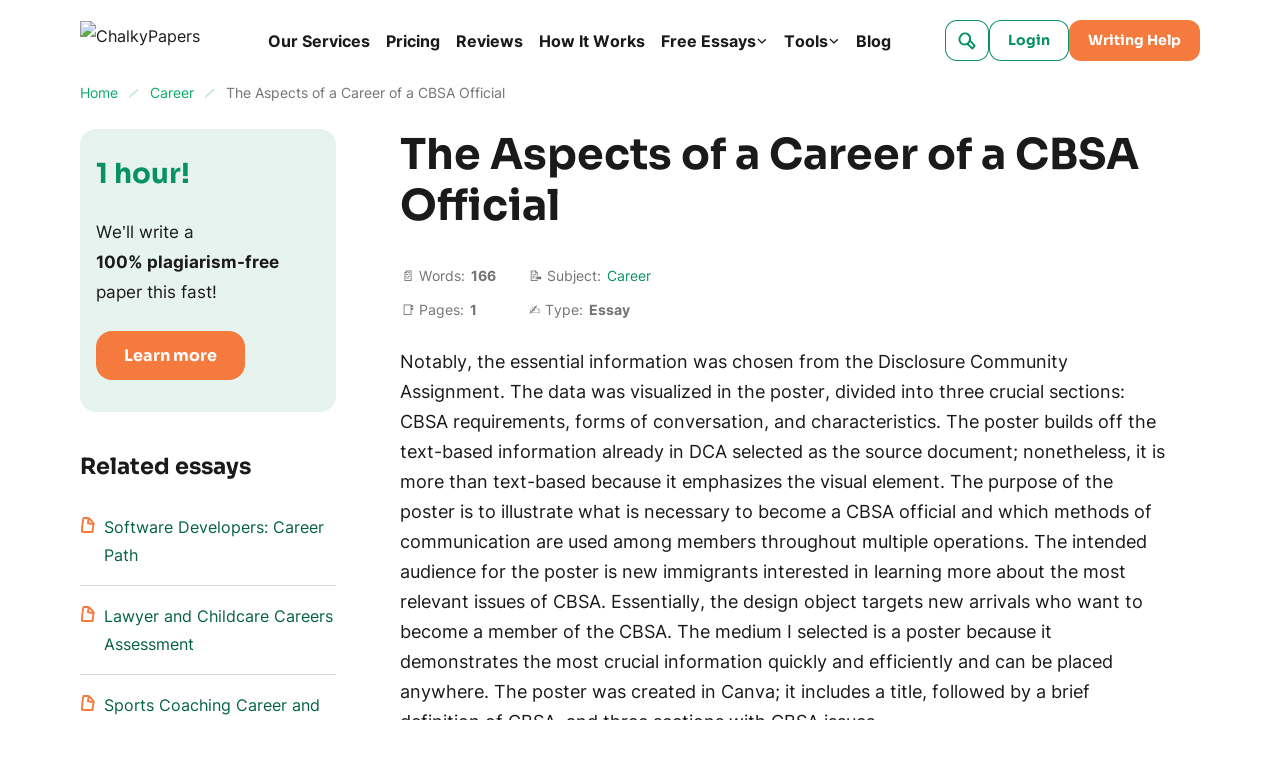

--- FILE ---
content_type: text/html; charset=utf-8
request_url: https://chalkypapers.com/the-aspects-of-a-career-of-a-cbsa-official/
body_size: 68151
content:

<!DOCTYPE html>
<html class="no-js no-touch" lang="en-US">
<head prefix="og: http://ogp.me/ns# fb: http://ogp.me/ns#">
<meta charset="UTF-8">
<meta name="viewport" content="width=device-width, initial-scale=1">
<meta http-equiv="X-UA-Compatible" content="IE=edge">
<link rel="preload" href="/wp-content/themes/chalkypapers/assets/css/default.css?ver=4c5c9321" as="style">
<script>
dataLayer = [];
</script>
<!-- Google Tag Manager -->
<script>(function (w, d, s, l, i) {
w[l] = w[l] || [];
w[l].push({
'gtm.start': new Date().getTime(), event: 'gtm.js'
});
var f = d.getElementsByTagName(s)[0],
j = d.createElement(s),
dl = l != 'dataLayer' ? '&l=' + l : '';
j.async = true;
j.src =
'https://www.googletagmanager.com/gtm.js?id=' + i + dl;
f.parentNode.insertBefore(j, f);
})(window, document, 'script', 'dataLayer', 'GTM-MT75F2G');
</script>
<!-- End Google Tag Manager -->
<link rel="icon" href="/favicons/favicon-30x30.svg" type="image/svg+xml">
<link rel="icon" href="/favicons/favicon-48x48.png" sizes="48x48" type="image/png">
<link rel="apple-touch-icon" href="/favicons/apple-touch-icon.png">
<link rel="manifest" href="/favicons/manifest.webmanifest">
<meta name="theme-color" content="#056142">
<script>
try {
if (sessionStorage && sessionStorage.fontInterLoaded) {
document.documentElement.className += ' font-inter-loaded';
}
if (sessionStorage && sessionStorage.fontSoraLoaded) {
document.documentElement.className += ' font-sora-loaded';
}
} catch (error) {
console.error('You have disabled access to the storage. The site may not function properly. Please enable access to the storage and reload the page. Thank you!');
}
</script>
<style>
@font-face {
font-family: "SoraCritical";
font-weight: 700;
font-style: normal;
src: url([data-uri]);
}
@font-face {
font-family: "InterCritical";
font-weight: 100 900;
src: url([data-uri]);
}
</style>
<title>The Aspects of a Career of a CBSA Official Essay Example</title>
<meta name='robots' content='max-image-preview:large' >
<!-- All In One SEO Pack Pro 3.7.1[53918,53988] -->
<!-- Debug String: N3N5SSTDSWWNZLSYXR4YMKZ7UW0 -->
<meta name="description"  content="The paper illustrates what is necessary to become a CBSA official and which methods of communication are used among members throughout multiple operations." >
<link rel="canonical" href="https://chalkypapers.com/the-aspects-of-a-career-of-a-cbsa-official/" >
<!-- All In One SEO Pack Pro -->
<meta property="og:type" content="website">
<meta property="og:title" content="The Aspects of a Career of a CBSA Official Essay Example">
<meta property="og:description" content="The paper illustrates what is necessary to become a CBSA official and which methods of communication are used among members throughout multiple operations.">
<meta property="og:url" content="https://chalkypapers.com/the-aspects-of-a-career-of-a-cbsa-official/">
<meta property="og:site_name" content="ChalkyPapers">
<meta property="og:image" content="https://chalkypapers.com/wp-content/themes/chalkypapers/images/og-image-chalkypapers.jpg">
<meta property="og:image:type" content="image/jpeg">
<meta property="og:image:width" content="768">
<meta property="og:image:height" content="402">
<meta property="og:image:alt" content="The Aspects of a Career of a CBSA Official Essay Example">
<meta name="twitter:card" content="summary">
<meta name="twitter:title" content="The Aspects of a Career of a CBSA Official Essay Example">
<meta name="twitter:description" content="The paper illustrates what is necessary to become a CBSA official and which methods of communication are used among members throughout multiple operations.">
<meta name="twitter:url" content="https://chalkypapers.com/the-aspects-of-a-career-of-a-cbsa-official/">
<meta name="twitter:image" content="https://chalkypapers.com/wp-content/themes/chalkypapers/images/og-image-chalkypapers.jpg">
<style id="single-page-critical">*,*:before,*:after{box-sizing:border-box}body{margin:0;font-family:var(--bs-body-font-family);font-size:var(--bs-body-font-size);font-weight:var(--bs-body-font-weight);line-height:var(--bs-body-line-height);color:var(--bs-body-color);text-align:var(--bs-body-text-align);background-color:var(--bs-body-bg);-webkit-text-size-adjust:100%}h3,h2,h1{margin-top:0;margin-bottom:.5rem;font-weight:500;line-height:1.2}h1{font-size:var(--font-size-h1)}h2{font-size:var(--font-size-h2)}h3{font-size:var(--font-size-h3)}p{margin-top:0;margin-bottom:1.5rem}ol,ul{padding-left:2rem}ol,ul{margin-top:0;margin-bottom:1rem}ol ol,ul ul{margin-bottom:0}blockquote{margin:0 0 1rem}b{font-weight:bolder}a{color:var(--c-link, inherit);text-decoration:underline}figure{margin:0 0 1rem}img,svg{vertical-align:middle}table{caption-side:bottom;border-collapse:collapse}th{text-align:inherit;text-align:-webkit-match-parent}thead,tbody,tr,td,th{border-color:inherit;border-style:solid;border-width:0}label{display:inline-block}button{border-radius:0}input,button{margin:0;font-family:inherit;font-size:inherit;line-height:inherit}button{text-transform:none}button,[type=button],[type=submit]{-webkit-appearance:button}::-moz-focus-inner{padding:0;border-style:none}::-webkit-datetime-edit-fields-wrapper,::-webkit-datetime-edit-text,::-webkit-datetime-edit-minute,::-webkit-datetime-edit-hour-field,::-webkit-datetime-edit-day-field,::-webkit-datetime-edit-month-field,::-webkit-datetime-edit-year-field{padding:0}::-webkit-inner-spin-button{height:auto}[type=search]{outline-offset:-2px;-webkit-appearance:textfield}::-webkit-search-decoration{-webkit-appearance:none}::-webkit-color-swatch-wrapper{padding:0}::file-selector-button{font:inherit}::-webkit-file-upload-button{font:inherit;-webkit-appearance:button}.container{width:100%;padding-right:var(--bs-gutter-x, 1rem);padding-left:var(--bs-gutter-x, 1rem);margin-right:auto;margin-left:auto}@media (min-width:576px){.container{max-width:540px}}@media (min-width:768px){.container{max-width:720px}}@media (min-width:992px){.container{max-width:924px}}@media (min-width:1200px){.container{max-width:1152px}}.row{--bs-gutter-x: 2rem;--bs-gutter-y: 0;display:flex;flex-wrap:wrap}.row>*{flex-shrink:0;width:100%;max-width:100%;padding-right:calc(var(--bs-gutter-x)*.5);padding-left:calc(var(--bs-gutter-x)*.5);margin-top:var(--bs-gutter-y)}.col-12{flex:0 0 auto;width:100%}@media (min-width:768px){.col-md-4{flex:0 0 auto;width:33.33333333%}.col-md-8{flex:0 0 auto;width:66.66666667%}}@media (min-width:992px){.col-lg-3{flex:0 0 auto;width:25%}.col-lg-9{flex:0 0 auto;width:75%}}.overflow-hidden{overflow:hidden!important}.d-inline-block{display:inline-block!important}.d-block{display:block!important}.d-grid{display:grid!important}.d-flex{display:flex!important}.d-none{display:none!important}.position-relative{position:relative!important}.border-0{border:0!important}.gap-4px{gap:4px!important}.gap-8px{gap:8px!important}.gap-12px{gap:12px!important}.align-items-end{align-items:flex-end!important}.align-items-center{align-items:center!important}.m-0{margin:0!important}.me-2{margin-right:2rem!important}.me-auto{margin-right:auto!important}.mb-0{margin-bottom:0!important}.mb-1_5{margin-bottom:1.5rem!important}.p-4px{padding:4px!important}.p-8px{padding:8px!important}.px-12px{padding-right:12px!important;padding-left:12px!important}.px-16px{padding-right:16px!important;padding-left:16px!important}.py-8px{padding-top:8px!important;padding-bottom:8px!important}.py-12px{padding-top:12px!important;padding-bottom:12px!important}.pb-7{padding-bottom:7rem!important}.fw-bold{font-weight:700!important}.text-center{text-align:center!important}.text-nowrap{white-space:nowrap!important}@media (min-width:576px){.d-sm-block{display:block!important}.d-sm-flex{display:flex!important}.d-sm-none{display:none!important}.align-items-sm-center{align-items:center!important}.px-sm-0{padding-right:0!important;padding-left:0!important}.pb-sm-6{padding-bottom:6rem!important}}@media (min-width:768px){.d-md-block{display:block!important}.d-md-flex{display:flex!important}.d-md-none{display:none!important}.flex-md-row-reverse{flex-direction:row-reverse!important}}@media (min-width:992px){.gap-lg-8px{gap:8px!important}}@media (min-width:1200px){.d-xl-block{display:block!important}.d-xl-none{display:none!important}.me-xl-1_5{margin-right:1.5rem!important}.ms-xl-auto{margin-left:auto!important}}.visually-hidden{position:absolute!important;width:1px!important;height:1px!important;padding:0!important;margin:-1px!important;overflow:hidden!important;clip:rect(0,0,0,0)!important;white-space:nowrap!important;border:0!important}.collapse:not(.show){display:none}input[type=search]::-webkit-search-cancel-button{display:none}:root{--animation-timing-function: cubic-bezier(.61, 1, .88, 1)}:root{--body-line-height: 28px;--paragraph-text-unit: 17px;--heading-scale-ratio: 1.16;--heading-line-height: 1.2;--font-family-default: Inter, sans-serif;--font-family-secondary: Sora, sans-serif;--font-weight-bold: 700;--font-weight-medium: 500;--font-weight-regular: 400}@media (min-width:576px){:root{--heading-scale-ratio: 1.19}}@media (min-width:992px){:root{--body-line-height: 30px;--heading-scale-ratio: 1.24;--paragraph-text-unit: 18px}}html{--font-size-paragraph: var(--paragraph-text-unit);--font-size-h0: calc(calc(calc(calc(calc(var(--paragraph-text-unit) * var(--heading-scale-ratio)) * var(--heading-scale-ratio)) * var(--heading-scale-ratio)) * var(--heading-scale-ratio)) * var(--heading-scale-ratio));--font-size-h1: calc(calc(calc(calc(var(--paragraph-text-unit) * var(--heading-scale-ratio)) * var(--heading-scale-ratio)) * var(--heading-scale-ratio)) * var(--heading-scale-ratio));--font-size-h2: calc(calc(calc(var(--paragraph-text-unit) * var(--heading-scale-ratio)) * var(--heading-scale-ratio)) * var(--heading-scale-ratio));--font-size-h3: calc(calc(var(--paragraph-text-unit) * var(--heading-scale-ratio)) * var(--heading-scale-ratio));--font-size-h4: calc(var(--paragraph-text-unit) * var(--heading-scale-ratio));--font-size-h5: var(--paragraph-text-unit)}html{font-size:8px}@media (min-width:576px){html{font-size:10px}}@media (min-width:768px){html{font-size:12px}}@media (min-width:992px){html{font-size:14px}}@media (min-width:1200px){html{font-size:16px}}@media (max-width:575.98px){:root{--bs-gutter-x: 2.25rem}.row{--bs-gutter-x: 4.5rem}}@media (min-width:576px){:root{--bs-gutter-x: 1rem}.row{--bs-gutter-x: 2rem}}.row{margin-top:calc(var(--bs-gutter-y)*-1);margin-right:calc(var(--bs-gutter-x)*-.5);margin-left:calc(var(--bs-gutter-x)*-.5)}@media (min-width:576px){.site{display:flex;flex-direction:column;min-height:100vh}}.lazy-bg.loaded{animation:fade-in .2s var(--animation-timing-function)}body{font-size:var(--font-size-paragraph-2, 16px);line-height:var(--line-height-paragraph-2, 28px);min-width:360px;overflow-x:hidden;color:var(--black-700);font-weight:var(--font-weight-regular);font-family:sans-serif;line-height:var(--body-line-height);background-color:var(--white-default)}html.font-sora-critical-loaded{--font-family-secondary: SoraCritical, sans-serif}html.font-sora-loaded{--font-family-secondary: "Sora", sans-serif}html.font-inter-critical-loaded body{font-family:InterCritical,sans-serif}html.font-inter-loaded body{font-family:Inter,sans-serif}.font-family-secondary{font-family:Sora,sans-serif}@font-face{font-weight:100 900;font-family:Inter;font-style:normal;src:url(/wp-content/themes/chalkypapers/assets/fonts/inter-latin-wght-normal-640b10a7966d94927c2e.woff2) format("woff2-variations");font-display:swap;unicode-range:U+20-7F,U+A0-FF,U+131,U+152,U+153,U+2BB,U+2BC,U+2C6,U+2DA,U+2DC,U+2000-2057,U+205C-206F,U+2074,U+20AC,U+2122,U+2191,U+2193,U+2212,U+2215,U+FEFF,U+FFFD;font-named-instance:"Regular"}@font-face{font-weight:700;font-family:Sora;font-style:normal;src:url(/wp-content/themes/chalkypapers/assets/fonts/sora-latin-700-normal-992917b41d0748f9c424.woff2) format("woff2");font-display:swap;unicode-range:U+0000-00FF,U+0131,U+0152-0153,U+02BB-02BC,U+02C6,U+02DA,U+02DC,U+0304,U+0308,U+0329,U+2000-206F,U+2074,U+20AC,U+2122,U+2191,U+2193,U+2212,U+2215,U+FEFF,U+FFFD}a{text-decoration:none}p,.p1{font-size:var(--font-size-paragraph);line-height:var(--body-line-height);margin-bottom:1.5rem}.p1:last-child{margin-bottom:0}.p3{font-size:var(--font-size-paragraph-3, 14px);line-height:var(--line-height-paragraph-3, 24px)}h1,h2,h3,.h3,.h4{-webkit-font-smoothing:antialiased;-moz-osx-font-smoothing:grayscale;margin-bottom:var(--heading-margin-bottom, 1rem);font-weight:var(--font-weight-bold);font-family:var(--font-family-secondary)}h1{--heading-margin-bottom: 2rem;font-size:var(--font-size-h1);line-height:1.2}h2{--heading-margin-bottom: 1.5rem;font-size:var(--font-size-h2);line-height:var(--heading-line-height)}h3,.h3{--heading-margin-bottom: 1.25rem;font-size:var(--font-size-h3);line-height:var(--heading-line-height)}.h4{font-size:var(--font-size-h4);line-height:1.3}img{display:block;max-width:100%;margin:auto}img:-moz-loading{visibility:hidden}.wp-block-table--emoji{--minw-table-first-cell: auto}.wp-block-table--emoji .emoji{min-width:16px;margin:6px 0 0!important}@media (min-width:768px)and (max-width:991.98px){.wp-block-table--auto-col{--minw-table-first-cell: auto;word-wrap:normal;word-break:normal}}@media (max-width:480px){.wp-block-table--auto-col{--minw-table-first-cell: auto;word-wrap:normal;word-break:normal}}.webkit-scrollbars--table{padding:.5rem 2rem;border:1px solid var(--gray-400);border-radius:16px}.webkit-scrollbars--table .table{width:100%}.webkit-scrollbars--table .table tr{vertical-align:top}.webkit-scrollbars--table .table th,.webkit-scrollbars--table .table td{min-width:calc(var(--minw-table-cell, 160px) + 2rem);padding-top:1.5rem;padding-right:2rem;padding-bottom:1.5rem;border:none}@media (min-width:576px){.webkit-scrollbars--table .table th,.webkit-scrollbars--table .table td{min-width:calc(160px + 2rem)}}.webkit-scrollbars--table .table th p,.webkit-scrollbars--table .table td p{font-size:var(--font-size-paragraph-2)}.webkit-scrollbars--table .table th ol,.webkit-scrollbars--table .table th ul,.webkit-scrollbars--table .table td ol,.webkit-scrollbars--table .table td ul{margin-top:1rem}.webkit-scrollbars--table .table th ol li,.webkit-scrollbars--table .table th ul li,.webkit-scrollbars--table .table td ol li,.webkit-scrollbars--table .table td ul li{font-size:var(--font-size-paragraph-2)}.webkit-scrollbars--table .table th:first-child,.webkit-scrollbars--table .table td:first-child{min-width:calc(var(--minw-table-first-cell, 160px) + 2rem)}.webkit-scrollbars--table .table th:last-child,.webkit-scrollbars--table .table td:last-child{min-width:var(--minw-table-last-cell, 160px);padding-right:0}.webkit-scrollbars--table .table thead{border:none}.webkit-scrollbars--table .table thead tr{border-bottom:1px solid var(--black-700)}.webkit-scrollbars--table .table tbody{border:none}.webkit-scrollbars--table .table tbody tr{border-bottom:1px solid var(--gray-400)}.webkit-scrollbars--table .table tbody tr:last-child{border-bottom:0}.webkit-scrollbars--table .table-responsive{overflow-x:auto}.article__content>.webkit-scrollbars--table{margin:2rem 0}.wp-block-quote{font-size:var(--font-size-paragraph-2, 16px);line-height:var(--line-height-paragraph-2, 28px);margin-top:3rem;margin-bottom:2.5rem;padding:1.5rem 2rem 2rem;font-style:italic;text-align:center;border:1px solid var(--orange-400);border-radius:16px}.wp-block-quote:before{display:block;width:48px;height:40px;margin:0 auto 1rem;background-image:url("data:image/svg+xml;charset=utf-8,%3Csvg viewBox=%270 0 48 40%27 fill=%27hsl%2820, 100%25, 40%25%29%27 xmlns=%27http://www.w3.org/2000/svg%27%3E%3Cpath fill-rule=%27evenodd%27 clip-rule=%27evenodd%27 d=%27M22.015 36.783c-2.18-2.95-3.515-6.919-3.515-11.283 0-3.505.86-6.754 2.329-9.427a12.168 12.168 0 0 0-3.855-1.633c.37-1.928 1.149-3.856 2.335-5.783 1.187-1.928 2.447-3.522 3.782-4.782L19.087.315a62.58 62.58 0 0 0-6.896 5.005 40.976 40.976 0 0 0-5.784 6.117 29.578 29.578 0 0 0-3.893 7.229c-.964 2.52-1.446 5.263-1.446 8.229 0 1.78.334 3.448 1.001 5.005a14.052 14.052 0 0 0 2.67 4.114 14.536 14.536 0 0 0 4.004 2.67c1.557.666 3.226 1 5.005 1 1.78 0 3.448-.334 5.005-1 1.236-.506 2.323-1.14 3.262-1.9Z%27 fill=%27%23F68B55%27/%3E%3Cpath d=%27M45.624 31.896a11.49 11.49 0 0 0 1.112-5.004c0-2.966-.927-5.598-2.78-7.896-1.854-2.373-4.19-3.893-7.008-4.56.371-1.928 1.15-3.855 2.336-5.783 1.187-1.927 2.447-3.521 3.782-4.782L39.062.313a62.58 62.58 0 0 0-6.896 5.004 40.977 40.977 0 0 0-5.784 6.117 29.58 29.58 0 0 0-3.893 7.228c-.964 2.52-1.446 5.264-1.446 8.23 0 1.779.334 3.447 1.001 5.004a14.053 14.053 0 0 0 2.67 4.115 14.536 14.536 0 0 0 4.004 2.669c1.557.667 3.225 1 5.005 1 1.78 0 3.448-.333 5.005-1 1.631-.667 3.003-1.557 4.115-2.67a13.013 13.013 0 0 0 2.781-4.114Z%27 fill=%27%23089163%27/%3E%3C/svg%3E");background-repeat:no-repeat;background-position:center;background-size:contain;content:""}.wp-block-quote p{font-size:var(--font-size-paragraph-2, 16px);line-height:var(--line-height-paragraph-2, 28px);margin-bottom:1rem}@media (min-width:576px){.wp-block-quote p{margin-bottom:16px}}.wp-block-quote cite{font-weight:var(--font-weight-bold);font-style:normal}.article__content .list-with-emoji ul{margin-bottom:2rem;padding-left:20px}.article__content .list-with-emoji ul>li{font-size:var(--font-size-paragraph);line-height:var(--body-line-height);margin-left:0;padding-left:34px}.article__content .list-with-emoji ul>li:before{top:0;width:auto;height:auto;margin-top:0;background-image:none;transform:translate(0);content:var(--content-ul)}.article__content .list-with-emoji ul>li ul{margin-bottom:0}.btn{display:inline-flex;align-items:center;height:var(--h-btn, 53px);padding-right:var(--pr-btn, 28px);padding-left:var(--pl-btn, 28px);color:var(--c-btn, var(--white-default));font-weight:var(--font-weight-bold);font-size:var(--fz-btn, 16px);font-family:var(--font-family-secondary);line-height:var(--lh-btn, 53px);background-color:var(--bgc-btn, var(--orange-400));border:0;border-radius:var(--br-btn, 16px);outline:none;box-shadow:inset 0 0 0 var(--outline-size, 2px) var(--outline-color, transparent)}.btn--bnr-medium{--h-btn: 53px;--fz-btn: 19px;--lh-btn: 1;--pl-btn: 24px;--pr-btn: 24px}.btn--small{--h-btn: 49px;--fz-btn: 16px;--lh-btn: 49px;--pl-btn: 28px;--pr-btn: 28px}.btn--micro{--pr-btn: 19px;--pl-btn: 19px;--h-btn: 41px;--fz-btn: 14px;--lh-btn: 41px;--br-btn: 12px}.btn--outline-green-400{--c-btn: var(--green-400);--bgc-btn: transparent;--outline-size: 1px;--outline-color: var(--green-400);--c-btn-hover: var(--white-default);--bgc-btn-hover: var(--green-400);--c-btn-active: var(--white-default);--bgc-btn-active: var(--green-350);--c-btn-focus: var(--green-300);--outline-color-focus: var(--green-300);--bgc-btn-focus: transparent}.fwc{width:3ch}.icon-bg--stars{display:block;width:1rem;height:1rem;background:url(/wp-content/themes/chalkypapers/assets/images/stars-de5c410b3449cd36b70b.svg) no-repeat center/contain}.icon-bg{background-repeat:no-repeat;background-position:center;background-size:contain}.icon-bg-size-96px{width:96px;height:96px}.burger{position:relative;flex:0 0 auto;width:20px;height:20px;padding:6px 0;background-color:#0000;background-image:url("data:image/svg+xml;charset=utf-8,%3Csvg xmlns=%27http://www.w3.org/2000/svg%27 fill=%27hsl%280, 0%25, 10%25%29%27 viewBox=%270 0 20 20%27%3E %3Cpath d=%27m18.2 2.2-2.3 1.6-1-1.6c-.5-.7-1-.8-1.8-1-.8 0-1.7.4-2.3.9-.4.2-1.7 1.6-2.3 1L7.1 1.7C6.5 1 5.6 1 4.9 1 3.2 1 1.7 2.2.4 3.3c-1.2 1 .6 2.8 1.8 1.8 1-.9 2.3-2.1 3.6-1.4.5.2.8 1 1.2 1.4.5.5 1.2.6 1.9.7 1.6 0 2.5-1.4 3.8-2 .4-.2.2-.2.4.1l.5 1c.3.7 1 1.1 1.5 1.6.3.2 1 .2 1.2 0l3.1-2.1c1.4-1 .1-3-1.2-2.2ZM17.5 9a10.5 10.5 0 0 0-1.3 1.1c-.3-.5-.5-1.1-1-1.6-1.4-1.4-3.4-.3-4.7.7-.8.6-1-.6-1.5-1a5 5 0 0 0-2.2-1.4c-2-.7-3.8.6-5.4 1.6-1.4.8-.1 3 1.2 2.1 1.6-1 3.4-2.3 4.8-.3 1 1.4 2.3 2.2 4 1.3.4-.1 1.9-1.6 2.2-1 .5.6.6 1.3 1.3 1.8 1.6 1.2 2.7-.3 3.9-1.1 1.2-1 0-3.2-1.3-2.2ZM17.3 14.3c-.7.7-1.4 1.6-2.3 2.2-.7.5-1.5-1.2-2-1.6-1.5-1.5-3.4-.3-4.8.7l-.9.7-.3-.5a4 4 0 0 0-1.6-2c-1.6-1-3.8.8-4.9 1.9-1.1 1 .6 2.8 1.8 1.7.3-.3 1.6-1.6 2.1-1.2.6.6.7 1.7 1.3 2.3 1.6 1.5 3.2-.4 4.5-1.3.1 0 .9-.7 1-.6.4.2.7.7.9 1 .5.8 1.1 1.3 2 1.5 2.1.4 3.7-1.8 5-3 1-1.2-.7-3-1.8-1.8Z%27/%3E %3C/svg%3E");background-repeat:no-repeat;background-position:center;border:0}.header{position:relative;z-index:41;padding:1.25rem 0}@media (max-width:575.98px){.logo:not(.logo--blog) .logo__img{width:42px!important;height:43px!important}}.logo__img{width:164px!important;height:40px!important}.header-search{position:relative;align-items:center}.header-search__form-wrapper{position:absolute;right:48px;width:var(--header-search-width, 100px);visibility:hidden;opacity:0}@media (min-width:768px){.header-search__form-wrapper{width:calc(400px - var(--loged-in-delta, 0px))}}@media (min-width:992px){.header-search__form-wrapper{width:calc(440px - 2rem - var(--loged-in-delta, 0px))}}@media (min-width:1200px){.header-search__form-wrapper{width:calc(690px - 2rem - var(--loged-in-delta, 0px))}}.header-search__form-wrapper.collapse{display:block}.header-search__form{display:flex;gap:8px;align-items:center;width:100%;padding:6px 8px 6px 12px;background:var(--white-default);border:1px solid var(--green-500);border-radius:8px}.header-search__input-wrap{position:relative;display:flex;gap:1rem;align-items:center;width:100%}.header-search__input{display:block;width:100%;padding:0;color:var(--black-700);font-size:17px;line-height:30px;background-color:#0000;border:0;outline:none;appearance:none}.header-search__input:-webkit-autofill{-webkit-background-clip:text}.header-search__toggle{position:relative}.header-search__toggle span{display:flex}.header-search__input-clear{display:flex;align-items:center;color:var(--gray-700-alpha-040)}.header-search__deco{color:var(--green-350-alpha-050)}.header-search__submit{display:flex;margin-top:1px;color:var(--green-350-alpha-050);background-color:#0000;border:0}@media (min-width:576px)and (max-width:767.98px){.header-navbar{--header-navbar-width: 55vw}}@media (min-width:768px)and (max-width:991.98px){.header-navbar{--header-navbar-width: 50vw}}@media (min-width:992px)and (max-width:1199.98px){.header-navbar{--header-navbar-width: 40vw}}@media (min-width:1200px){.header-navbar{margin-right:auto}}@media (max-width:1199.98px){.header-navbar{position:fixed;top:calc(41px + 2.5rem + var(--wp-admin--admin-bar--height, 0px));right:0;bottom:0;width:100%;padding-left:40px;background-color:#0000;transform:translate(100%);visibility:hidden}.header-navbar__inner{display:flex;flex-direction:column;width:var(--header-navbar-width, 340px);max-width:100%;height:100%;margin-left:auto;padding:16px 20px 0;background-color:var(--white-default);transform:translate(10%);opacity:0}}@media (max-width:767.98px){.header-navbar{top:calc(41px + 2.5rem + var(--wp-admin--admin-bar--height, 0px))}}@media (max-width:575.98px){.header-navbar{top:calc(43px + 2.5rem + var(--wp-admin--admin-bar--height, 0px))}}.header-search-form{position:relative;z-index:1;width:100%}.header-search-form__content{display:flex;width:100%;overflow:hidden;border-radius:8px;box-shadow:inset 0 0 0 1px var(--form-control-outline-color, var(--gray-500))}.header-search-form__group{position:relative;display:flex;gap:8px;align-items:center;width:100%;padding:8px 12px}.header-search-form__group:before{position:absolute;top:0;left:0;z-index:-1;width:100%;height:100%;background-color:var(--white-default);content:""}.header-search-form__input{width:100%;padding:0;color:var(--black-700);font-size:17px;line-height:30px;border:none;outline:none}.breadcrumbs{font-size:var(--font-size-paragraph-3, 14px);line-height:var(--line-height-paragraph-3, 24px);overflow:hidden;color:var(--breadcrumbs-color, var(--gray-700));white-space:nowrap;text-overflow:ellipsis}.breadcrumbs a{color:var(--breadcrumb-link-color, var(--green-350))}.breadcrumbs-separator{display:inline-block;width:16px;height:16px;margin-right:4px;margin-left:4px;background-image:url("data:image/svg+xml;charset=utf-8,%3Csvg xmlns=%27http://www.w3.org/2000/svg%27 fill=%27none%27 viewBox=%270 0 16 17%27%3E %3Cpath stroke=%27%23C6E9DD%27 stroke-linecap=%27round%27 stroke-width=%272%27 d=%27M4.07 12.3c1.47-1.92 3.19-3.13 4.91-4.75.58-.55 2.15-1.48 2.4-2.26%27/%3E %3C/svg%3E");background-repeat:no-repeat;background-position:center;transform:translateY(3px)}@media (min-width:576px){.breadcrumbs-separator{margin-right:8px;margin-left:8px}}.main-menu{line-height:1.65;overflow-anchor:auto}.main-menu__list{padding-left:0;list-style:none;display:grid;gap:24px;margin:0}.main-menu__link{font-size:var(--font-size-paragraph-2, 16px);line-height:var(--line-height-paragraph-2, 28px);position:relative;display:inline-flex;gap:4px;align-items:center;padding:0;font-weight:var(--font-weight-bold);background:none;border:none}.main-menu__link:before{position:absolute;bottom:0;left:0;width:100%;height:1px;background-color:var(--main-nav-color, var(--black-700));transform:translateY(-4px);opacity:0;content:""}.main-menu a,.main-menu button{outline:none}.main-menu a,.main-menu button{color:var(--main-nav-color, var(--black-700))}@media (max-width:1199.98px){.main-menu{height:100%;margin-bottom:16px;overflow-y:auto;color:var(--white-default);overflow-anchor:auto}.main-menu__list{gap:0}.main-menu__item{--main-nav-color: var(--black-700)}.main-menu__item:not(:last-child){margin-bottom:12px;padding-bottom:12px;border-bottom:1px solid var(--gray-400)}}@media (min-width:1200px){.main-menu__list{grid-auto-flow:column;gap:16px}}@media (max-width:1199.98px){.main-menu-services{padding-top:16px;font-weight:var(--font-weight-medium);font-size:14px;display:none;position:relative!important;transform:none!important}.main-menu-services__list{list-style:none;display:grid;gap:16px;padding-left:16px}}@media (min-width:1200px){.main-menu-services{line-height:1.65}.main-menu-services__list{padding-left:0;list-style:none;display:grid;gap:24px;margin:0}.main-menu-services__link{font-size:var(--font-size-paragraph-2, 16px);line-height:var(--line-height-paragraph-2, 28px);position:relative;display:inline-flex;gap:4px;align-items:center;padding:0;font-weight:var(--font-weight-bold);background:none;border:none}.main-menu-services__link:before{position:absolute;bottom:0;left:0;width:100%;height:1px;background-color:var(--main-nav-color, var(--black-700));transform:translateY(-4px);opacity:0;content:""}.main-menu-services a{outline:none}.main-menu-services a{color:var(--main-nav-color, var(--black-700))}.main-menu-services__list{grid-auto-flow:column;gap:16px}}.mega-menu__list{padding-left:0;list-style:none;display:grid;gap:0 16px}@media (max-width:1199.98px){.mega-menu{display:none;position:relative!important;transform:none!important;padding-top:16px;font-weight:var(--font-weight-medium);font-size:14px}.mega-menu__list{list-style:none;display:grid;gap:16px;padding-left:16px}}@media (min-width:1200px){.mega-menu{position:absolute;inset:0 0 auto 50%!important;display:flex;justify-content:center;width:max-content;font-size:15px;background-color:var(--white-default);border-radius:20px;box-shadow:0 2px 10px 0 var(--green-600-alpha-008);transform:translate3d(-50%,68px,0)!important;visibility:hidden;opacity:0}.mega-menu__list{grid-template-columns:repeat(4,1fr);width:100%;max-width:1152px;margin:0;padding:16px var(--bs-gutter-x, 1rem)}.mega-menu__item{--main-nav-color: var(--black-700)}.mega-menu__link{--c-link: var(--black-700);--c-link-hover: var(--blue-600);display:inline-flex;padding:8px 12px;font-size:14px;line-height:1.65;border-radius:4px}}.submenu{--main-nav-color: var(--black-700)}@media (max-width:1199.98px){.submenu{padding-top:16px;font-weight:var(--font-weight-medium);font-size:14px;display:none;position:relative!important;transform:none!important}.submenu__list{list-style:none;display:grid;gap:16px;padding-left:16px}}@media (min-width:1200px){.submenu{box-shadow:1px 1px 11px 0 var(--black-default-alpha-008);position:absolute;inset:0 auto auto 0;min-width:160px;background-color:var(--white-default);border-radius:8px;transform:translate3d(0,40px,0)!important;visibility:hidden;opacity:0}.submenu__list{list-style:none;margin:0;padding:4px}.submenu__link{--c-link: var(--black-700);--c-link-hover: var(--blue-600);display:inline-flex;padding:8px 12px;font-size:14px;line-height:1.65;border-radius:4px;display:block}.submenu__link--more{--main-nav-color: var(--green-500);background-color:#0000!important}}.view-more__btn:not(.collapsed) .view-more__icon,.view-more__btn:not(.collapsed) .all-topics__icon{transform:rotate(-180deg)}.bnr--content,.bnr--tool-topic,.bnr--tool-above,.bnr--search,.bnr--content-tool{display:grid;gap:16px;align-content:flex-start;justify-items:center;padding:12px 24px 16px;text-align:center}@media (min-width:576px){.bnr--content,.bnr--tool-topic,.bnr--tool-above,.bnr--search,.bnr--content-tool{grid-template-columns:96px 1fr;gap:24px 16px;justify-items:flex-start;text-align:left}}@media (min-width:992px){.bnr--content,.bnr--tool-topic,.bnr--tool-above,.bnr--search,.bnr--content-tool{grid-template-columns:96px 1fr max-content}}@media (min-width:1200px){.bnr--content,.bnr--tool-topic,.bnr--tool-above,.bnr--search,.bnr--content-tool{align-items:center}}.bnr--content .bnr__btn-wrap,.bnr--tool-topic .bnr__btn-wrap,.bnr--tool-above .bnr__btn-wrap,.bnr--search .bnr__btn-wrap,.bnr--content-tool .bnr__btn-wrap{display:grid;gap:8px;align-content:flex-start;align-self:center;justify-items:center;padding-top:8px;padding-left:0}@media (min-width:576px){.bnr--content .bnr__btn-wrap,.bnr--tool-topic .bnr__btn-wrap,.bnr--tool-above .bnr__btn-wrap,.bnr--search .bnr__btn-wrap,.bnr--content-tool .bnr__btn-wrap{grid-column:span 2;grid-template-columns:repeat(2,auto);justify-self:center;padding:0}}@media (min-width:992px){.bnr--content .bnr__btn-wrap,.bnr--tool-topic .bnr__btn-wrap,.bnr--tool-above .bnr__btn-wrap,.bnr--search .bnr__btn-wrap,.bnr--content-tool .bnr__btn-wrap{grid-column:3/3;grid-template-columns:1fr;padding-top:0;padding-left:8px}}.searchFormInput::-webkit-search-cancel-button{display:none}.article__content ol ul>li:before,.article__content ul ul>li:before{background-image:url("data:image/svg+xml;charset=utf-8,%3Csvg xmlns=%27http://www.w3.org/2000/svg%27 fill=%27hsl%280, 0%25, 10%25%29%27 viewBox=%270 0 12 12%27%3E %3Cpath fill-rule=%27evenodd%27 d=%27M6.18 4c.94 0 1.87.48 2.14 1.38.26.86-.3 1.7-1.03 2.21-.7.48-1.58.57-2.27.1-.75-.52-1.22-1.43-.94-2.3C4.36 4.5 5.26 4 6.18 4Z%27 clip-rule=%27evenodd%27/%3E %3C/svg%3E")}.article__content ul>li:before{width:12px;height:12px;margin-top:.5em;background-image:url("data:image/svg+xml;charset=utf-8,%3Csvg xmlns=%27http://www.w3.org/2000/svg%27 fill=%27hsl%280, 0%25, 10%25%29%27 viewBox=%270 0 12 12%27%3E %3Cpath fill-rule=%27evenodd%27 d=%27m5.7 6.85-1.3.01c-.9.02-1.79.1-2.72.2l-.59.05a1 1 0 0 1-.18-2c.18 0 .37-.03.56-.04a41.03 41.03 0 0 1 4.25-.22h.36l1.27.02a54.53 54.53 0 0 0 1.85.04h.46c.17-.02.33-.02.45 0l.23.01.07.01h.17a1 1 0 0 1 .63 1.9c-.4.14-.77.11-.97.1l-.19-.02-.21-.02a5.76 5.76 0 0 1-.9 0h-.36c-.43 0-.86 0-1.27-.02l-1.23-.02H5.7Z%27 clip-rule=%27evenodd%27/%3E %3C/svg%3E");background-repeat:no-repeat;background-position:center;background-size:contain;content:""}.select2-hidden-accessible{border:0!important;clip:rect(0 0 0 0)!important;clip-path:inset(50%)!important;height:1px!important;overflow:hidden!important;padding:0!important;position:absolute!important;width:1px!important;white-space:nowrap!important}.webkit-scrollbars ::-webkit-scrollbar{width:6px;height:6px}.webkit-scrollbars ::-webkit-scrollbar-corner{background:#0000}.webkit-scrollbars ::-webkit-scrollbar-button{width:0;height:0}.webkit-scrollbars ::-webkit-scrollbar-track{background-color:var(--c-scrollbar-track, var(--green-100));border:0;border-radius:3px}.webkit-scrollbars ::-webkit-scrollbar-thumb{background-color:var(--c-scrollbar-thumb, var(--green-200));border:0;border-radius:3px}.webkit-scrollbars ::-webkit-scrollbar-thumb:active,.webkit-scrollbars ::-webkit-scrollbar-thumb:hover{background-color:var(--c-scrollbar-thumb-hover, var(--green-300))}:root{--carousel-max-height: 211px}@media (min-width:576px){:root{--carousel-max-height: 215px}}@media (min-width:768px){:root{--carousel-max-height: 230px}}@media (min-width:992px){:root{--carousel-max-height: 246px}}@media (min-width:1200px){:root{--carousel-max-height: 249px}}@media (min-width:768px){.related-posts--default .related-posts__link:before{display:block;flex-shrink:0;width:16px;height:16px;margin-top:-2px;margin-right:.5rem;background-image:url("data:image/svg+xml;charset=utf-8,%3Csvg xmlns=%27http://www.w3.org/2000/svg%27 fill=%27hsl%2820, 90%25, 60%25%29%27 viewBox=%270 0 16 16%27%3E %3Cpath d=%27M14.62 6.3a40.23 40.23 0 0 0-3.82-4.75c-.35-.37-.87-.74-1.18-1.18V.33C8.81.18 7.88.24 7.11 0 5.95.08 4.78.08 3.6 0c-.56-.04-.9.47-.96.96l-.04.39a.83.83 0 0 0-.3.52A83.2 83.2 0 0 0 1 14.88c-.01.53.44.94.96.96 3.54.1 7.09.16 10.63.16.53 0 .94-.44.96-.96.07-2.57.38-5.11.94-7.62a.8.8 0 0 0 .13-1.13ZM9.38 2.88c.2.18.38.35.54.52.74.8 1.43 1.64 2.09 2.51-1-.06-2-.19-2.99-.4.13-.88.25-1.75.36-2.63Zm2.3 11.19c-2.92 0-5.83-.05-8.74-.13.13-3.86.52-7.7 1.2-11.5a.97.97 0 0 0 .3-.49c1.05.04 2.1.01 3.14-.07a79.04 79.04 0 0 1-.56 4.1c-.09.51.12 1.04.67 1.18 1.56.41 3.15.64 4.75.69-.4 2.05-.66 4.13-.77 6.22Z%27/%3E %3C/svg%3E");background-repeat:no-repeat;background-position:0 0;background-size:100%;transform:translateY(6px);content:""}}.sidebar-bnr__header:after{--_image-size: 88px;background-image:url(/wp-content/themes/chalkypapers/assets/images/on-time-f0d36718555a446f69dd.svg)}.article__content ol ul>li:before,.article__content ul ul>li:before{background-image:url("data:image/svg+xml;charset=utf-8,%3Csvg xmlns=%27http://www.w3.org/2000/svg%27 fill=%27hsl%280, 0%25, 10%25%29%27 viewBox=%270 0 12 12%27%3E %3Cpath fill-rule=%27evenodd%27 d=%27M6.18 4c.94 0 1.87.48 2.14 1.38.26.86-.3 1.7-1.03 2.21-.7.48-1.58.57-2.27.1-.75-.52-1.22-1.43-.94-2.3C4.36 4.5 5.26 4 6.18 4Z%27 clip-rule=%27evenodd%27/%3E %3C/svg%3E")}.article__content ul>li:before{width:12px;height:12px;margin-top:.5em;background-image:url("data:image/svg+xml;charset=utf-8,%3Csvg xmlns=%27http://www.w3.org/2000/svg%27 fill=%27hsl%280, 0%25, 10%25%29%27 viewBox=%270 0 12 12%27%3E %3Cpath fill-rule=%27evenodd%27 d=%27m5.7 6.85-1.3.01c-.9.02-1.79.1-2.72.2l-.59.05a1 1 0 0 1-.18-2c.18 0 .37-.03.56-.04a41.03 41.03 0 0 1 4.25-.22h.36l1.27.02a54.53 54.53 0 0 0 1.85.04h.46c.17-.02.33-.02.45 0l.23.01.07.01h.17a1 1 0 0 1 .63 1.9c-.4.14-.77.11-.97.1l-.19-.02-.21-.02a5.76 5.76 0 0 1-.9 0h-.36c-.43 0-.86 0-1.27-.02l-1.23-.02H5.7Z%27 clip-rule=%27evenodd%27/%3E %3C/svg%3E");background-repeat:no-repeat;background-position:center;background-size:contain;content:""}.toc--blog ol>li:before{position:absolute;top:2px;left:0;display:block;width:20px;height:20px;background-image:url("data:image/svg+xml;charset=utf-8,%3Csvg xmlns=%27http://www.w3.org/2000/svg%27 fill=%27hsl%28160, 90%25, 30%25%29%27 viewBox=%270 0 16 16%27%3E %3Cpath fill-rule=%27evenodd%27 d=%27M4.83 2.71a.79.79 0 0 0-.09 1.2L6.1 5.35c1 1.07 2.06 2.2 3.22 3.17-.45.43-.92.88-1.34 1.4a54.29 54.29 0 0 1-2.8 3.2c-.34.35-.28.9.13 1.2.4.3 1.01.24 1.35-.12 1-1.06 1.97-2.14 2.88-3.28.4-.5.86-.93 1.4-1.43l.15-.15c.16-.15.33-.37.39-.65.06-.3-.03-.55-.14-.74-.1-.17-.24-.3-.33-.37l-.18-.15-.04-.03a32.44 32.44 0 0 1-3.1-3.03l-1.5-1.57a1.05 1.05 0 0 0-1.36-.08Zm4.86 6.1Z%27 clip-rule=%27evenodd%27/%3E %3C/svg%3E");background-repeat:no-repeat;background-position:center;content:""}.facts{margin-bottom:3rem}.facts .webkit-scrollbars--table{margin-bottom:0}.facts__more.view-more,.facts__more.tool-result__more,.facts__more.all-topics{margin-top:-9px;overflow:visible;background-color:#0000;border-right:4px solid rgba(0,0,0,0);border-left:4px solid rgba(0,0,0,0)}.facts__more.view-more:before,.facts__more.tool-result__more:before,.facts__more.all-topics:before{height:1.5rem;margin-bottom:4px;background-color:var(--white-default);border-radius:8px}.facts__more.view-more .view-more__btn,.facts__more.view-more .tool-result__more-btn,.facts__more.tool-result__more .view-more__btn,.facts__more.tool-result__more .tool-result__more-btn,.facts__more.all-topics .view-more__btn,.facts__more.all-topics .tool-result__more-btn,.facts__more.view-more .all-topics__btn,.facts__more.tool-result__more .all-topics__btn,.facts__more.all-topics .all-topics__btn{margin-top:0}.facts__row{display:block}.facts__row th{width:calc(160px + 2rem)}.sidebar-widget{margin-bottom:2.5rem}.sidebar-widget:last-child{margin-bottom:0}.sidebar-widget:first-child{margin-top:0}.sidebar-widget--sticky{position:sticky;top:0;z-index:40}.sidebar-widget--abn{margin-top:-1.5rem!important;padding-top:1.5rem;background-color:var(--white-default)}.related-posts--companies{--subjects-visible-rows: 5;--subjects-visible-rows--sidebar: 10;--subject-item-height: 48px;--subject-item-color: var(--green-500);--subject-item-color--hover: var(--green-500);--subject-item-color--active: var(--orange-500);--subject-item-border-radius: 12px;--subject-item-border-color: var(--gray-400);--subject-item-border-color--hover: var(--green-500);--subject-item-border-color--active: var(--orange-500);--subject-item-background-color: var(--white-default);--subject-item-background-color--hover: var(--gray-100);--subject-item-background-color--active: var(--white-default);--subject-count-color: var(--orange-400);--subject-count-color--hover: var(--orange-400);--subject-count-color--active: var(--orange-500);--subject-count-border-color: var(--white-default);--subject-count-border-color--hover: var(--white-default);--subject-count-border-color--active: var(--white-default);--subject-count-background-color: var(--white-default);--subject-count-background-color--hover: var(--white-default);--subject-count-background-color--active: var(--white-default);--subjects-list-row-gap: 20px;--subjects-list-row-gap--sidebar: 20px}@media (min-width:576px){.related-posts--companies{--subjects-visible-rows: 4}}@media (min-width:992px){.related-posts--companies{--subjects-visible-rows: 3}}.related-posts--companies .related-posts__link{font-size:var(--font-size-paragraph-2, 16px);line-height:var(--line-height-paragraph-2, 28px);position:relative;display:grid;place-items:center;height:var(--subject-item-height);padding:0 24px;color:var(--subject-item-color);font-weight:var(--font-weight-bold);background-color:var(--subject-item-background-color);border:1px solid var(--subject-item-border-color);border-radius:var(--subject-item-border-radius, 8px)}.related-posts--companies .related-posts__link:not(.active):hover{color:var(--subject-item-color)}.related-posts--companies .active.related-posts__link{color:var(--subject-item-color--active);background-color:var(--subject-item-background-color--active);border-color:var(--subject-item-border-color--active)}.related-posts--companies .active.related-posts__link .subjects__count{color:var(--subject-count-color--active);background-color:var(--subject-count-background-color--active);border-color:var(--subject-count-border-color--active)}.related-posts--companies .subjects--sidebar .related-posts__link{place-items:center start}.related-posts{padding-left:0;list-style:none;margin-bottom:0}.related-posts--default .related-posts__item{padding-bottom:1rem;color:var(--green-500)}@media (min-width:768px){.related-posts--default .related-posts__item{padding-top:1rem;border-top:1px solid var(--gray-400)}.related-posts--default .related-posts__item:first-child{border:none}}.related-posts--default .related-posts__link{font-size:var(--font-size-paragraph-2, 16px);line-height:var(--line-height-paragraph-2, 28px);display:flex}@media (min-width:768px){.related-posts--default .related-posts__link:before{display:block;flex-shrink:0;width:16px;height:16px;margin-top:-2px;margin-right:.5rem;background-image:url("data:image/svg+xml;charset=utf-8,%3Csvg xmlns=%27http://www.w3.org/2000/svg%27 fill=%27hsl%2820, 90%25, 60%25%29%27 viewBox=%270 0 16 16%27%3E %3Cpath d=%27M14.62 6.3a40.23 40.23 0 0 0-3.82-4.75c-.35-.37-.87-.74-1.18-1.18V.33C8.81.18 7.88.24 7.11 0 5.95.08 4.78.08 3.6 0c-.56-.04-.9.47-.96.96l-.04.39a.83.83 0 0 0-.3.52A83.2 83.2 0 0 0 1 14.88c-.01.53.44.94.96.96 3.54.1 7.09.16 10.63.16.53 0 .94-.44.96-.96.07-2.57.38-5.11.94-7.62a.8.8 0 0 0 .13-1.13ZM9.38 2.88c.2.18.38.35.54.52.74.8 1.43 1.64 2.09 2.51-1-.06-2-.19-2.99-.4.13-.88.25-1.75.36-2.63Zm2.3 11.19c-2.92 0-5.83-.05-8.74-.13.13-3.86.52-7.7 1.2-11.5a.97.97 0 0 0 .3-.49c1.05.04 2.1.01 3.14-.07a79.04 79.04 0 0 1-.56 4.1c-.09.51.12 1.04.67 1.18 1.56.41 3.15.64 4.75.69-.4 2.05-.66 4.13-.77 6.22Z%27/%3E %3C/svg%3E");background-repeat:no-repeat;background-position:0 0;background-size:100%;transform:translateY(6px);content:""}}.related-posts--companies{display:flex;flex-wrap:wrap;justify-content:center}@media (min-width:768px){.related-posts--companies{flex-direction:column}}.related-posts--companies .related-posts__item{margin-top:1rem}@media (max-width:767.98px){.related-posts--companies .related-posts__item{padding-right:.75rem;padding-left:.75rem}}.related-posts--companies .related-posts__item:last-child{margin-bottom:0}@media (min-width:768px){.related-posts--companies .related-posts__link{place-items:center start}}.site-sidebar{margin-top:3rem}@media (min-width:768px){.site-sidebar{margin-top:0}}.shareblock__item{display:inline-flex;align-items:center;justify-content:center;width:40px;height:40px;padding:0;background-color:var(--white-default);border:1px solid var(--share-btn-border-c);border-radius:50%;box-shadow:0 0 16px 0 var(--black-default-alpha-004)}.shareblock__item--copy{position:relative}.shareblock__item--copy:before{font-size:var(--font-size-paragraph-3, 14px);line-height:var(--line-height-paragraph-3, 24px);position:absolute;top:-29px;width:max-content;padding:0 8px;color:var(--share-popover-c);font-weight:500;background-color:var(--share-popover-bg-c);border-radius:8px;opacity:0;content:"Link is copied"}.shareblock__item .shareblock-icon{color:var(--share-btn-c)}.shareblock__popover{position:absolute;top:0;left:unset;z-index:1;display:none;padding:6px;background-color:var(--white-default);border-radius:25px;box-shadow:0 6px 16px 0 var(--green-600-alpha-025),0 0 1px 0 var(--green-600-alpha-01);transform:translateY(calc(-100% - 6px))}.bnr-pill{position:absolute;bottom:calc(100% + .5rem);left:0;z-index:41;width:100%}.bnr-pill__btn{display:inline-flex;align-items:center;padding:.625em 1.25em;color:var(--white-default);background-color:var(--bg-pill, var(--green-400));border-radius:16px}@media (min-width:576px){.bnr-pill__btn{font-size:16px}}.bnr-pill__btn:hover{--bg-pill: var(--orange-500);color:var(--white-default);text-decoration:none}.bnr-pill__btn-text{margin-right:1px;margin-bottom:0;font-weight:var(--font-weight-bold)}.bnr-pill__btn-icon{margin-left:.75rem;color:var(--yellow-500)}.bnr-pill__btn.fixed{position:fixed;bottom:0;z-index:10;border-radius:16px 16px 0 0}.sidebar-bnr{--c-link-hover: var(--black-700);position:relative;display:block}.sidebar-bnr,.sidebar-bnr:before{border-radius:16px}.sidebar-bnr__header{display:grid;grid-template-columns:1fr max-content;gap:6px;align-items:center;padding-left:16px}@media (min-width:1200px){.sidebar-bnr__header{gap:8px}}.sidebar-bnr__header:after{--_image-size: 88px;background-image:url(/wp-content/themes/chalkypapers/assets/images/on-time-f0d36718555a446f69dd.svg)}@media (min-width:768px){.sidebar-bnr__header:after{display:block;width:var(--_image-size);height:var(--_image-size);background-repeat:no-repeat;background-position:100% 0;background-size:contain;border-radius:8px;content:""}}@media (max-width:767.98px){.sidebar-bnr__header:after{background-image:none}}.sidebar-bnr__body{position:relative;padding:0 16px 32px}@media (min-width:992px)and (max-width:1199.98px){.sidebar-bnr__body{padding:0 8px 32px 16px}}.sidebar-bnr__text{--font-size-paragraph: 17px}:root{--white-default: hsl(0, 0%, 100%);--black-default: hsl(0, 0%, 0%);--black-700: hsl(0, 0%, 10%);--green-600: hsl(160, 90%, 10%);--green-500: hsl(160, 90%, 20%);--green-400: hsl(160, 90%, 30%);--green-350: hsl(155, 90%, 35%);--green-350H: hsl(160, 81%, 38%);--green-300: hsl(160, 56%, 70%);--green-200: hsl(159, 44%, 85%);--green-100: hsl(160, 33%, 93%);--green-50: hsl(160, 36%, 95%);--blue-800: hsl(216, 60%, 45%);--blue-550: hsl(217, 92%, 32%);--blue-300: hsl(216, 60%, 75%);--blue-100: hsl(214, 91%, 95%);--gray-900: hsl(0, 0%, 15%);--gray-700: hsl(0, 0%, 45%);--gray-600: hsl(219, 35%, 44%);--gray-500: hsl(0, 0%, 55%);--gray-400: hsl(0, 0%, 85%);--gray-200: hsl(0, 0%, 93%);--gray-150: hsl(0, 0%, 94%);--gray-100: hsl(0, 0%, 96%);--orange-600: hsl(20, 100%, 40%);--orange-550: hsl(20, 90%, 58%);--orange-500: hsl(20, 90%, 50%);--orange-400: hsl(20, 90%, 60%);--orange-200: hsl(20, 100%, 90%);--orange-100: hsl(20, 100%, 95%);--yellow-700: hsl(40, 100%, 45%);--yellow-500: hsl(40, 100%, 65%);--yellow-300: hsl(40, 95%, 80%);--yellow-100: hsl(40, 100%, 93%);--red-700: hsl(355, 100%, 45%);--red-500: hsl(355, 100%, 65%);--red-300: hsl(0, 100%, 89%);--red-100: hsl(0, 100%, 95%);--red-50: hsl(0, 100%, 97%);--white-default-alpha-075: rgba(255, 255, 255, .75);--white-default-alpha-05: rgba(255, 255, 255, .5);--black-default-alpha-025: rgba(0, 0, 0, .25);--black-default-alpha-010: rgba(0, 0, 0, .1);--black-default-alpha-008: rgba(0, 0, 0, .08);--black-default-alpha-04: rgba(0, 0, 0, .04);--black-700-alpha-05: rgba(25.5, 25.5, 25.5, .5);--black-700-alpha-03: rgba(25.5, 25.5, 25.5, .3);--black-700-alpha-01: rgba(25.5, 25.5, 25.5, .1);--black-700-alpha-002: rgba(25.5, 25.5, 25.5, .02);--gray-700-alpha-040: rgba(114.75, 114.75, 114.75, .4);--green-600-alpha-08: rgba(2.55, 48.45, 33.15, .8);--green-600-alpha-008: rgba(2.55, 48.45, 33.15, .08);--green-600-alpha-060: rgba(2.55, 48.45, 33.15, .6);--green-600-alpha-025: rgba(2.55, 48.45, 33.15, .25);--green-600-alpha-01: rgba(2.55, 48.45, 33.15, .1);--green-500-alpha-05: rgba(5.1, 96.9, 66.3, .5);--green-500-alpha-04: rgba(5.1, 96.9, 66.3, .4);--green-400-alpha-05: rgba(7.65, 145.35, 99.45, .5);--green-400-alpha-020: rgba(7.65, 145.35, 99.45, .2);--green-350-alpha-050: rgba(8.925, 169.575, 102.6375, .5);--green-100-alpha-093: rgba(231.2595, 243.0405, 239.1135, .93);--green-400-darken-8: hsl(160, 90%, 22%);--green-400-darken-13: hsl(160, 90%, 17%);--orange-500-alpha-05: rgba(242.25, 89.25, 12.75, .5);--blue-550-alpha-005: rgba(6.528, 64.0832, 156.672, .05)}.bg-color-white-default{background-color:var(--white-default)!important}.bg-color-green-100{background-color:var(--green-100)!important}.bg-color-orange-100{background-color:var(--orange-100)!important}.text-color-black-700{color:var(--black-700)}.text-color-orange-500{color:var(--orange-500)}.text-color-gray-500{color:var(--gray-500)}.text-color-green-400{color:var(--green-400)}.select2-hidden-accessible{position:absolute!important;width:1px!important;height:1px!important;padding:0!important;margin:-1px!important;overflow:hidden!important;clip:rect(0,0,0,0)!important;white-space:nowrap!important;border:0!important}.bnr{position:relative;z-index:1;display:var(--d-bnr, block);overflow:hidden;border-radius:16px}.bnr-con{max-width:696px;margin-inline:auto}.bnr:before{position:absolute;top:0;left:0;display:block;width:100%;height:100%;border-radius:inherit;box-shadow:inset 0 0 0 1px var(--border-color);content:""}.bnr--brd-green-400{--border-color: var(--green-400)}.bnr--brd-orange-500{--border-color: var(--orange-500)}.bnr--brd-yellow-700{--border-color: var(--yellow-700)}.bnr--subject{padding-bottom:32px;padding-left:2rem}.bnr--subject .icon-bg{width:102px;height:102px}@media (min-width:768px){.bnr--subject .icon-bg{width:120px;height:120px}}.bnr--content,.bnr--content-tool,.bnr--search,.bnr--tool-above,.bnr--tool-topic{display:grid;gap:16px;align-content:flex-start;justify-items:center;padding:12px 24px 16px;text-align:center}@media (min-width:576px){.bnr--content,.bnr--content-tool,.bnr--search,.bnr--tool-above,.bnr--tool-topic{grid-template-columns:96px 1fr;gap:24px 16px;justify-items:flex-start;text-align:left}}@media (min-width:992px){.bnr--content,.bnr--content-tool,.bnr--search,.bnr--tool-above,.bnr--tool-topic{grid-template-columns:96px 1fr max-content}}@media (min-width:1200px){.bnr--content,.bnr--content-tool,.bnr--search,.bnr--tool-above,.bnr--tool-topic{align-items:center}}.bnr--content .bnr__btn-wrap,.bnr--content-tool .bnr__btn-wrap,.bnr--search .bnr__btn-wrap,.bnr--tool-above .bnr__btn-wrap,.bnr--tool-topic .bnr__btn-wrap{display:grid;gap:8px;align-content:flex-start;align-self:center;justify-items:center;padding-top:8px;padding-left:0}@media (min-width:576px){.bnr--content .bnr__btn-wrap,.bnr--content-tool .bnr__btn-wrap,.bnr--search .bnr__btn-wrap,.bnr--tool-above .bnr__btn-wrap,.bnr--tool-topic .bnr__btn-wrap{grid-column:span 2;grid-template-columns:repeat(2,auto);justify-self:center;padding:0}}@media (min-width:992px){.bnr--content .bnr__btn-wrap,.bnr--content-tool .bnr__btn-wrap,.bnr--search .bnr__btn-wrap,.bnr--tool-above .bnr__btn-wrap,.bnr--tool-topic .bnr__btn-wrap{grid-column:3/3;grid-template-columns:1fr;padding-top:0;padding-left:8px}}@media (min-width:576px){.bnr--content-tool{grid-template-columns:96px 1fr max-content}}@media (min-width:768px){.bnr--content-tool .bnr__btn-wrap{grid-column:2/2;justify-self:flex-start}}@media (min-width:992px){.bnr--content-tool .bnr__btn-wrap{grid-column:3/3;grid-template-columns:1fr;padding-top:0;padding-left:8px}}@media (min-width:768px)and (max-width:991.98px){.bnr--search{grid-template-columns:96px 1fr max-content}}@media (min-width:768px)and (max-width:991.98px){.bnr--search .bnr__btn-wrap{grid-column:2/2;justify-self:flex-start}}@media (min-width:576px)and (max-width:767.98px){.bnr--tool-above{column-gap:12px}}@media (min-width:768px)and (max-width:991.98px){.bnr--tool-above .bnr__btn-wrap{grid-column:2/2;justify-self:flex-start}}.bnr--tool-in,.bnr--tool-in-small{--_grid-size: 88px;display:grid;grid-template-columns:var(--_grid-size) 1fr;gap:8px 4px;align-items:center;justify-items:flex-start;padding:8px 8px 16px 0;text-align:left}@media (min-width:576px){.bnr--tool-in,.bnr--tool-in-small{--_grid-size: 96px;grid-template-columns:var(--_grid-size) 1fr max-content;gap:8px;justify-items:flex-start;padding:16px 24px 16px 0}}.bnr--tool-in .icon-bg,.bnr--tool-in-small .icon-bg{width:var(--_grid-size);height:var(--_grid-size)}.bnr--tool-in .bnr__btn,.bnr--tool-in-small .bnr__btn{grid-column:2/2;justify-self:flex-start}@media (min-width:576px){.bnr--tool-in .bnr__btn,.bnr--tool-in-small .bnr__btn{grid-column:3/3;margin-left:8px}}@media (min-width:992px){.bnr--tool-in-small{grid-template-columns:var(--_grid-size) 1fr}}@media (min-width:1200px){.bnr--tool-in-small{grid-template-columns:var(--_grid-size) 1fr max-content}}@media (min-width:992px)and (max-width:1199.98px){.bnr--tool-in-small .bnr__btn{grid-column:2/2;justify-self:flex-start;margin-left:0}}@media (min-width:992px){.bnr--tool-in-special{--_grid-size: 96px}}@media (min-width:992px){.bnr--tool-in-special{grid-template-columns:var(--_grid-size) 1fr;gap:8px 9px}}@media (min-width:992px){.bnr--tool-in-special .bnr__btn{grid-column:2/2;justify-self:flex-start;margin-left:0}}@media (min-width:768px){.bnr--tool-topic{grid-template-columns:96px 1fr max-content}}@media (min-width:768px){.bnr--tool-topic .bnr__btn-wrap{grid-column:2/2;justify-self:flex-start}}@media (min-width:992px){.bnr--tool-topic .bnr__btn-wrap{grid-column:3/3;justify-self:center}}.icon-online{position:relative;flex:0 0 auto;width:8px;height:8px;background-color:var(--green-400);border-radius:50%;box-shadow:0 0 10px var(--green-400)}.icon-online:before{position:absolute;top:1px;right:1px;display:block;width:4px;height:4px;background-color:var(--green-300);border-radius:50%;filter:blur(1.5px);content:""}aside>.bnr{height:100%}@media (min-width:576px){.article{padding-right:2rem;padding-left:2rem}.article .toc,.article .wp-block-quote,.article .wp-block-table,.article .wp-block-image{margin-right:-2rem;margin-left:-2rem}}.article__meta{font-size:var(--font-size-paragraph-3, 14px);line-height:var(--line-height-paragraph-3, 24px);width:100%;color:var(--gray-700)}@media (max-width:575.98px){.article__meta{padding-right:1rem}}.article__meta-table tbody{display:grid;grid-template-columns:minmax(95px,120px) minmax(180px,1fr);gap:8px;align-items:flex-start}@media (max-width:575.98px){.article__meta-table tbody{grid-template-columns:auto minmax(180px,1fr);gap:6px 12px}}.article__meta-table tr{display:grid;grid-auto-flow:column;gap:4px;align-items:flex-start;justify-content:flex-start}.article__meta-table th{font-weight:var(--font-weight-regular)}.article__meta-table td{font-weight:var(--font-weight-bold)}.article__meta-table a{color:var(--green-400);font-weight:var(--font-weight-regular)}.article__meta-table a:hover{color:var(--orange-500)}.article__meta-subjects,.article__meta-topics{overflow:hidden;color:var(--green-400);white-space:nowrap;text-overflow:ellipsis}.article__content{word-wrap:break-word;word-break:break-word}.article__content.custom-numbering{counter-reset:customCounter}.article__content h2{margin-top:3rem}.article__content h3{margin-top:2.5rem}.article__content h4,.article__content h5{margin-top:2rem}.article__content a{--c-link: var(--green-400)}.article__content a:hover{color:var(--orange-500)}.article__content img{height:auto}.article__content ol,.article__content ul{list-style:none;margin-bottom:1.5rem;padding-left:1em}.article__content ol li,.article__content ul li{font-size:var(--font-size-paragraph);line-height:var(--body-line-height);position:relative;margin-bottom:.5rem;margin-left:12px;padding-left:1rem}@media (max-width:575.98px){.article__content ol li,.article__content ul li{margin-bottom:1rem}}.article__content ol li:last-child,.article__content ul li:last-child{margin-bottom:0}.article__content ol li:before,.article__content ul li:before{font-size:var(--font-size-paragraph-2, 16px);line-height:var(--line-height-paragraph-2, 28px);position:absolute;top:0;left:0;transform:translate(-100%)}.article__content ol ol,.article__content ol ul,.article__content ul ol,.article__content ul ul{margin-top:.5rem;margin-bottom:0}.article__content ol ol li,.article__content ol ul li,.article__content ul ol li,.article__content ul ul li{margin-left:19px}.article__content ol ol>li:before,.article__content ul ol>li:before{font-size:var(--font-size-paragraph-2, 16px);line-height:var(--line-height-paragraph-2, 28px);color:var(--black-700);font-weight:var(--font-weight-regular);content:counters(item,".") "."}.article__content ol ul>li:before,.article__content ul ul>li:before{background-image:url("data:image/svg+xml;charset=utf-8,%3Csvg xmlns=%27http://www.w3.org/2000/svg%27 fill=%27hsl%280, 0%25, 10%25%29%27 viewBox=%270 0 12 12%27%3E %3Cpath fill-rule=%27evenodd%27 d=%27M6.18 4c.94 0 1.87.48 2.14 1.38.26.86-.3 1.7-1.03 2.21-.7.48-1.58.57-2.27.1-.75-.52-1.22-1.43-.94-2.3C4.36 4.5 5.26 4 6.18 4Z%27 clip-rule=%27evenodd%27/%3E %3C/svg%3E")}.article__content ul>li:before{width:12px;height:12px;margin-top:.5em;background-image:url("data:image/svg+xml;charset=utf-8,%3Csvg xmlns=%27http://www.w3.org/2000/svg%27 fill=%27hsl%280, 0%25, 10%25%29%27 viewBox=%270 0 12 12%27%3E %3Cpath fill-rule=%27evenodd%27 d=%27m5.7 6.85-1.3.01c-.9.02-1.79.1-2.72.2l-.59.05a1 1 0 0 1-.18-2c.18 0 .37-.03.56-.04a41.03 41.03 0 0 1 4.25-.22h.36l1.27.02a54.53 54.53 0 0 0 1.85.04h.46c.17-.02.33-.02.45 0l.23.01.07.01h.17a1 1 0 0 1 .63 1.9c-.4.14-.77.11-.97.1l-.19-.02-.21-.02a5.76 5.76 0 0 1-.9 0h-.36c-.43 0-.86 0-1.27-.02l-1.23-.02H5.7Z%27 clip-rule=%27evenodd%27/%3E %3C/svg%3E");background-repeat:no-repeat;background-position:center;background-size:contain;content:""}.article__content ol:not(.custom-numbering-proceed){counter-reset:item}.article__content ol>li:before{color:var(--gray-500);font-weight:var(--font-weight-bold);content:counter(item) ".";counter-increment:item}.article__content ol.custom-numbering-proceed>li{counter-increment:customCounter}.article__content ol.custom-numbering-proceed>li:before{content:counter(customCounter) ". "}.article__content .toc__root-ol{font-size:var(--font-size-paragraph);line-height:var(--body-line-height)}.article__content .toc__root-ol ol{margin-bottom:0}.article__content .toc__root-ol ol li{margin-bottom:.5rem}@media (max-width:575.98px){.article__content .toc__root-ol ol li{margin-bottom:1rem}}.article__content .toc__root-ol ol li:last-child{margin-bottom:0}.article__content .toc__root-ol ol li a{--c-link: var(--green-400)}.article__content :where(.bnr){margin:2.5rem 0 2rem}.article figure,.article figure.wp-block-image{margin-bottom:1.5rem}.article figure figcaption,.article figure.wp-block-image figcaption{margin:1rem 2rem 0;font-weight:var(--font-weight-bold);font-style:italic}.article .facts .wp-block-table{margin-bottom:0}.toc{margin-bottom:2.5rem;padding:2rem 2rem 2.5rem;background-color:var(--gray-100);border-radius:16px}.toc--blog{--c-link: var(--black-700);margin:0;padding:1rem 0 4rem;background:none}.toc--blog ol{padding-left:0;list-style-type:none}.toc--blog ol>li{font-size:var(--font-size-paragraph-3, 14px);line-height:var(--line-height-paragraph-3, 24px);position:relative;margin-bottom:16px}.toc--blog ol>li:before{position:absolute;top:2px;left:0;display:block;width:20px;height:20px;background-image:url("data:image/svg+xml;charset=utf-8,%3Csvg xmlns=%27http://www.w3.org/2000/svg%27 fill=%27hsl%28160, 90%25, 30%25%29%27 viewBox=%270 0 16 16%27%3E %3Cpath fill-rule=%27evenodd%27 d=%27M4.83 2.71a.79.79 0 0 0-.09 1.2L6.1 5.35c1 1.07 2.06 2.2 3.22 3.17-.45.43-.92.88-1.34 1.4a54.29 54.29 0 0 1-2.8 3.2c-.34.35-.28.9.13 1.2.4.3 1.01.24 1.35-.12 1-1.06 1.97-2.14 2.88-3.28.4-.5.86-.93 1.4-1.43l.15-.15c.16-.15.33-.37.39-.65.06-.3-.03-.55-.14-.74-.1-.17-.24-.3-.33-.37l-.18-.15-.04-.03a32.44 32.44 0 0 1-3.1-3.03l-1.5-1.57a1.05 1.05 0 0 0-1.36-.08Zm4.86 6.1Z%27 clip-rule=%27evenodd%27/%3E %3C/svg%3E");background-repeat:no-repeat;background-position:center;content:""}.toc--blog ol>li a{--c-link: var(--black-700);display:inline-block;padding-left:28px;font-weight:700}.toc--blog ol>li a.active{color:var(--green-400)}.toc--blog ol>li a:hover{color:var(--orange-400)}.view-more{position:relative;overflow:hidden;font-size:14px;line-height:1.3;text-align:center}.view-more--hidden{display:none}.view-more:before{position:absolute;right:0;bottom:.6em;left:0;display:block;width:100%;height:1px;margin:0 auto;background-color:var(--green-400);content:""}.view-more,.view-more__btn{background-color:var(--white-default)}.view-more__icon{display:inline-block;margin-left:6px;color:var(--orange-500);vertical-align:top}.view-more__btn{position:relative;margin-top:1rem;padding:0 8px;color:var(--green-400);font-weight:var(--font-weight-bold);font-family:var(--font-family-secondary);border:0}.view-more__btn:hover{color:var(--orange-500)}.view-more__btn:not(.collapsed) .view-more__icon,.view-more__btn:not(.collapsed) .all-topics__icon{transform:rotate(-180deg)}.view-more__publications{margin-bottom:1rem}.view-more__publications .view-more__icon:not(.collapsed),.view-more__publications .all-topics__icon:not(.collapsed){transform:rotate(0)}.webkit-scrollbars ::-webkit-scrollbar{width:6px;height:6px}.webkit-scrollbars ::-webkit-scrollbar-corner{background:#0000}.webkit-scrollbars ::-webkit-scrollbar-button{width:0;height:0}.webkit-scrollbars ::-webkit-scrollbar-track{background-color:var(--c-scrollbar-track, var(--green-100));border:0;border-radius:3px}.webkit-scrollbars ::-webkit-scrollbar-thumb{background-color:var(--c-scrollbar-thumb, var(--green-200));border:0;border-radius:3px}.webkit-scrollbars ::-webkit-scrollbar-thumb:active,.webkit-scrollbars ::-webkit-scrollbar-thumb:hover{background-color:var(--c-scrollbar-thumb-hover, var(--green-300))}.webkit-scrollbars--textarea ::-webkit-scrollbar{width:14px}.webkit-scrollbars--textarea ::-webkit-scrollbar-track{background:#0000;border:solid 4px rgba(0,0,0,0);border-radius:16px;box-shadow:inset 0 0 14px 14px var(--c-scrollbar-thumb, var(--green-100))}.webkit-scrollbars--textarea ::-webkit-scrollbar-thumb{background:#0000;border:solid 4px rgba(0,0,0,0);border-radius:16px;box-shadow:inset 0 0 14px 14px var(--c-scrollbar-thumb, var(--green-200))}.webkit-scrollbars--textarea ::-webkit-scrollbar-thumb:hover{background-color:#0000;box-shadow:inset 0 0 14px 14px var(--green-300)}</style>
</head>
<body id="singlePost" data-jvc-enabled="">
<!-- Google Tag Manager (noscript) -->
<noscript>
<iframe src="https://www.googletagmanager.com/ns.html?id=GTM-MT75F2G"
height="0" width="0" style="display:none;visibility:hidden"></iframe>
</noscript>
<!-- End Google Tag Manager (noscript) -->
<div id="site" class="site ">
<div id="site-header" class="site__header d-print-none">
<svg class="d-none" width="0" height="0" xmlns="http://www.w3.org/2000/svg">
<symbol fill="none" viewBox="0 0 17 17" id="chevron-down-w16">
<path fill="currentColor" fill-rule="evenodd" d="M2.51 5.53a.79.79 0 0 1 1.2-.09L5.15 6.8c1.07 1 2.2 2.06 3.17 3.22.43-.45.88-.92 1.4-1.34 1.1-.88 2.15-1.82 3.2-2.8a.79.79 0 0 1 1.2.13c.3.4.25 1.01-.12 1.35-1.06 1-2.14 1.97-3.28 2.88-.5.4-.93.86-1.43 1.4l-.15.15c-.15.16-.37.33-.65.39-.3.06-.55-.02-.74-.14-.17-.1-.3-.24-.37-.33a7 7 0 0 1-.15-.18l-.03-.04c-.92-1.13-1.96-2.1-3.03-3.1l-1.57-1.5a1.05 1.05 0 0 1-.08-1.36Z" clip-rule="evenodd"></path>
</symbol>
<symbol fill="none" viewBox="0 0 3 29" id="search-separator">
<path fill="currentColor" d="M2.1.92a.5.5 0 1 0-1 .16l1-.16ZM1.21 13.2l-.04.29 1 .14.03-.3-.99-.13ZM.8 21.63l.31 6.4 1-.05-.3-6.4-1 .05Zm.4-8.14c-.4 2.7-.53 5.42-.4 8.14l1-.05c-.12-2.66 0-5.32.38-7.95l-.99-.14ZM1.1 1.09c.65 4 .69 8.09.11 12.1l1 .15c.58-4.12.54-8.31-.13-12.42l-.98.16Z"></path>
</symbol>
<symbol fill="none" viewBox="0 0 21 21" id="search-clean">
<path fill="currentColor" d="M14.57 14.55a13.88 13.88 0 0 1-3.82-4.3 23.6 23.6 0 0 1 3.49-1.59c1.4-.51.8-2.77-.63-2.25-1.39.5-2.73 1.1-4.02 1.82-.5-.9-.97-1.8-1.45-2.65-.75-1.31-2.77-.14-2.02 1.18.5.87.98 1.77 1.49 2.67a7.87 7.87 0 0 0-2.84 2.78c-.68 1.34 1.34 2.52 2.02 1.18a5.52 5.52 0 0 1 2-1.96 16.67 16.67 0 0 0 4.6 5.14c1.25.85 2.42-1.17 1.18-2.02Z"></path>
</symbol>
<symbol fill="none" viewBox="0 0 21 21" id="search-submit">
<path fill="currentColor" d="M20.04 10.2 13 1.68c-.43-.51-1.06-.5-1.52-.22-.57-.14-1.23.1-1.32.84l-.48 3.66c-2.37-.45-4.78-.6-7.2-.45-.64.04-1.03.62-1 1.2l.2 6.7c0 .5.45.86.91.96 2.04.47 4.1.68 6.19.66.22 1.52.54 3.02.95 4.5.22.79 1.44.94 1.9.3a37.8 37.8 0 0 1 8.16-8.08c.47-.34.64-1.06.25-1.53Zm-8.72 6.46c-.19-.95-.34-1.9-.45-2.87-.07-.61-.6-1-1.22-.98-1.95.1-3.87-.05-5.78-.41l-.14-4.76c2.26-.05 4.5.2 6.7.7.58.14 1.23-.32 1.3-.88.15-1.1.3-2.2.43-3.31l5.39 6.52a39.87 39.87 0 0 0-6.23 5.99Z"></path>
</symbol>
<symbol fill="none" viewBox="0 0 21 20" id="header-search">
<path fill="currentColor" d="M3.49 3.5C5.4.5 9.66.3 12.44 2.36c2.26 1.67 2.8 4.44 2.12 6.92.82.42 1.37 1.29 1.95 1.95l2.81 3.18c.37.43.4.92 0 1.34a29.1 29.1 0 0 0-2.33 2.77c-.34.45-1.18.7-1.62.19a34.05 34.05 0 0 0-4.92-4.59c-2.4 1-5.27.58-7.19-1.52-2.37-2.62-2.1-6.57.24-9.1Zm12.53 13c.4-.48.8-.96 1.23-1.42l-1.44-1.64-1.03-1.16c-.22-.25-.6-.87-.98-1.18a7.68 7.68 0 0 1-1.58 1.94 34.12 34.12 0 0 1 3.8 3.47ZM4.4 10.82c1.11 1.85 3.1 2.3 4.88 1.68.2-.36.68-.63 1.17-.58.33-.22.64-.48.92-.78 1.83-1.96 1.95-5.15.04-7.06-1.76-1.76-4.96-1.64-6.22.55a.95.95 0 0 1-.33.34 5 5 0 0 0-.46 5.85Z"></path>
</symbol>
<symbol fill="currentColor" viewBox="0 0 20 21" id="search">
<path d="M17.9 3.19v-.02C15.8-.16 11.04-.37 7.95 1.92c-2.5 1.86-3.1 4.94-2.35 7.7-.91.46-1.52 1.43-2.16 2.16L.32 15.32c-.41.47-.44 1.02 0 1.49.94.97 1.8 2 2.6 3.07.37.5 1.3.77 1.8.21a37.84 37.84 0 0 1 5.46-5.1 7.03 7.03 0 0 0 7.98-1.69C20.8 10.4 20.5 6 17.9 3.2ZM3.99 17.64c-.44-.55-.9-1.08-1.36-1.6l1.6-1.8 1.13-1.3c.25-.28.67-.97 1.09-1.31a8.54 8.54 0 0 0 1.76 2.15 37.9 37.9 0 0 0-4.22 3.86ZM16.9 11.3c-1.23 2.06-3.45 2.56-5.42 1.88-.22-.4-.75-.71-1.3-.66a5.9 5.9 0 0 1-1.03-.86C7.12 9.49 7 5.93 9.12 3.8c1.95-1.94 5.5-1.81 6.9.61.1.17.23.3.37.38a5.56 5.56 0 0 1 .5 6.5Z"></path>
</symbol>
<symbol id="arrow-down" fill="currentColor" viewBox="0 0 16 16">
<path stroke="none" d="M15.6 8.4C14.5 7.6 13.3 7 12 6.8l.7-4.9c0-.5-.1-1-.7-1.1C9.8.3 7.6 0 5.3 0c-.4 0-.7.2-.8.5l-.2.4c-.6 2-.7 4-.4 6.1l-3.2.3C-.1 7.4-.2 8.4.3 9c2 2.2 4.3 4.3 6.5 6.4.4.4 1 .4 1.3 0a33 33 0 0 1 7.5-5.3c.6-.4.5-1.3 0-1.6Zm-12.7.5H5c.6 0 1-.6.9-1.2-.5-2-.5-4 0-5.8 1.6 0 3.2.2 4.8.5L10 7.3c-.1.4 0 1 .6 1.1.9.1 1.7.4 2.5.8-2 1.2-4 2.6-5.8 4.2L3 9Z" />
</symbol>
<symbol fill="none" viewBox="0 0 20 20" id="arrow-right">
<g clip-path="url(#arrow)">
<path fill="currentColor" d="M19.44 10.61 12.4 2.08c-.43-.52-1.06-.5-1.52-.23-.57-.13-1.23.11-1.32.85l-.48 3.66c-2.37-.46-4.78-.6-7.2-.46-.64.04-1.03.62-1 1.2l.2 6.7c0 .5.45.86.91.97 2.04.47 4.1.68 6.19.65.22 1.52.54 3.02.95 4.5.22.8 1.44.94 1.9.3a37.8 37.8 0 0 1 8.16-8.08c.47-.34.64-1.06.25-1.53Zm-8.72 6.45c-.19-.94-.34-1.9-.45-2.86-.07-.62-.6-1.01-1.22-.98-1.95.1-3.87-.05-5.78-.42l-.14-4.76c2.26-.05 4.5.2 6.7.71.58.14 1.23-.33 1.3-.89.15-1.1.3-2.2.43-3.3l5.39 6.52a39.87 39.87 0 0 0-6.23 5.98Z"></path>
</g>
<defs>
<clipPath id="arrow">
<path fill="currentColor" d="M0 .9h20v20H0z"></path>
</clipPath>
</defs>
</symbol>
<symbol fill="none" viewBox="0 0 16 17" id="chevron-right-w16">
<path fill="currentColor" fill-rule="evenodd" d="M4.83 3.21a.79.79 0 0 0-.09 1.2L6.1 5.85c1 1.07 2.06 2.2 3.22 3.17-.45.43-.92.88-1.34 1.4a54.29 54.29 0 0 1-2.8 3.2c-.34.35-.28.9.13 1.2.4.3 1.01.24 1.35-.12 1-1.06 1.97-2.14 2.88-3.28.4-.5.86-.93 1.4-1.43l.15-.15c.16-.15.33-.37.39-.65.06-.3-.03-.55-.14-.74-.1-.17-.24-.3-.33-.37l-.18-.15-.04-.03a32.44 32.44 0 0 1-3.1-3.03l-1.5-1.57a1.05 1.05 0 0 0-1.36-.08Zm4.86 6.1Z" clip-rule="evenodd"></path>
</symbol>
<symbol fill="none" viewBox="0 0 14 15" id="footer-phone-w14">
<path fill="currentColor" fill-rule="evenodd" d="m12.78 12.28-.06.05-.42.4-.2.19-.09.09-.1.1-.08.09-.03.03a2.02 2.02 0 0 1-.5.34 2.4 2.4 0 0 1-1.4.2 6.9 6.9 0 0 1-2.59-.8 12.93 12.93 0 0 1-4.14-3.29c-.56-.67-1.08-1.4-1.5-2.2-.27-.5-.5-1.01-.67-1.55a4.94 4.94 0 0 1-.3-1.78v-.06l.02-.18.01-.07v-.06h.01v-.02l.01-.05.02-.07a2.08 2.08 0 0 1 .6-1.06l.2-.2.58-.56.14-.13.03-.04.03-.03.03-.02.03-.03.03-.02.03-.03A1.65 1.65 0 0 1 3 1.25a1.26 1.26 0 0 1 1.19.27l.17.18a36.04 36.04 0 0 0 .3.4l.2.34a.26.26 0 0 1 .16-.05c.06 0 .1.02.15.03a2.77 2.77 0 0 1 .77.54l.05.06.02.02.05.05.05.05a.98.98 0 0 1 .04.06l.03.03.12.18.01.02v.02a1.52 1.52 0 0 1 .13 1.28c-.05.15-.12.3-.21.42l-.02.03-.12.15-.13.14-.4.4-.25.24c.13.26.3.5.48.75.45.57.94 1.1 1.49 1.56.13.12.27.22.42.33l.21.15.11.07.1.06c.06.04.12.08.2.11l.34-.34.2-.2.16-.16.07-.07.04-.03.04-.04.11-.08.03-.02c.05-.03.1-.07.18-.1a1.53 1.53 0 0 1 1.02-.13 1.62 1.62 0 0 1 .81.48l.2.21.41.42.8.83.05.05.02.03.03.02.01.02.06.06.07.1c.04.05.08.1.1.15l.02.04.01.01.1.22a1.43 1.43 0 0 1 0 1v.01c-.05.16-.13.3-.22.41v.01l-.02.03-.12.14-.07.07ZM3.7 2.49l-.03-.02-.02-.02-.02-.01h-.01v-.01H3.6c-.11-.08-.2-.09-.26-.07a.4.4 0 0 0-.14.09l-.05.05-.12.12-.52.55-.26.27-.05.05a1.18 1.18 0 0 0-.1.13.9.9 0 0 0-.12.4 3.34 3.34 0 0 0 .27 1.56l.03.08.04.08.06.17a10.8 10.8 0 0 0 1.86 3.01 12.14 12.14 0 0 0 3.57 2.94 6.94 6.94 0 0 0 2.03.7H10.05l.18.01c.23 0 .4-.06.55-.15h.01a.86.86 0 0 0 .1-.09l.02-.01h.01l.02-.02.07-.08.36-.37.34-.35.16-.15a1 1 0 0 0 .07-.1l.05-.1v-.01l-.02-.1-.01-.02-.02-.02-.01-.02v-.01h-.01l-.04-.05-.01-.01-.1-.1-.33-.34-.66-.7-.33-.34-.08-.07v-.01l-.03-.02a.49.49 0 0 0-.08-.05l-.1-.02h-.01l-.07.02a.41.41 0 0 0-.06.04l-.02.01-.01.01-.04.04-.07.07-.17.17-.68.67-.02.02a.72.72 0 0 1-.2.16.76.76 0 0 1-.73 0l-.06-.03-.1-.05-.09-.05-.36-.2a10.1 10.1 0 0 1-1.92-1.66l-.27-.32a13.14 13.14 0 0 1-.74-1.02c-.15-.25-.28-.5-.38-.78l-.04-.1A.8.8 0 0 1 4.08 6a.63.63 0 0 1 .2-.45l.04-.05.15-.13.13-.12.56-.49.13-.12a1 1 0 0 0 .1-.09.57.57 0 0 0 .11-.66 1.37 1.37 0 0 0-.14-.25l-.08-.1a5.44 5.44 0 0 1-.38-.56.28.28 0 0 1-.19.1.46.46 0 0 1-.21-.03 1.94 1.94 0 0 1-.42-.25 6.48 6.48 0 0 0-.3-.24l-.09-.07Z" clip-rule="evenodd"></path>
</symbol>
<symbol fill="none" viewBox="0 0 14 15" id="footer-mail-w14">
<g fill="currentColor" clip-path="url(#a)">
<path d="M12.33 3.89h.05l.04.02.06.01c.07.03.15.06.21.12.13.1.23.24.26.39l.03.12v.6L13 6l.07 3.42c.03 1.3.16 2.38.42 2.28.24-.09.41-1 .44-2.34l.07-3.6v-.9l.01-.23V4.5c0-.05 0-.1-.02-.15-.03-.2-.09-.4-.18-.58-.2-.36-.52-.65-.9-.8l-.14-.06-.15-.04a1.65 1.65 0 0 0-.17-.02h-.04l-.03-.01h-.53c-1.93 0-3.86.02-5.79.04l-2.9.03H2.08l-.18.01h-.1l-.12.01A1.69 1.69 0 0 0 .3 4.03c-.06.13-.1.26-.12.42v.18l-.01.16-.03.65-.04 1.3-.06 2.62L0 10.67v1.19c0 .08.02.16.03.23a1.86 1.86 0 0 0 1.4 1.44l.26.04.08.01H12.25a1.84 1.84 0 0 0 1.29-.5 1.45 1.45 0 0 0 .42-.83l.01-.16v-.21l-.02-.04c-.06-.15-.12-.13-.19 0l-.06.14-.08.16a1.39 1.39 0 0 1-.9.74c-.12.04-.24.05-.37.05-.12 0-.26-.03-.39-.04a70.33 70.33 0 0 0-5.2-.27l-4.35-.06h-.55l-.1-.01-.07-.02-.09-.02-.08-.03a.83.83 0 0 1-.47-.67v-.76l.01-1.1c.02-1.45.03-2.9.03-4.36V4.5l.01-.01v-.03l.02-.07.03-.07.03-.08a.77.77 0 0 1 .66-.4h.27l1.1-.01 2.17.03 3.43.03h3.52Z"></path>
<path d="M12.2 5.09c-.02-.17-.2-.18-.39-.12-.64.18-1.26.57-1.84 1.04C9 6.8 8 7.6 7.04 8.44l-.43-.36-.47-.46a35.7 35.7 0 0 0-3.16-2.75c-.32-.24-.65-.36-.8-.15-.14.2-.05.51.24.8.5.53 1.02 1.06 1.57 1.54.44.39.9.77 1.36 1.15-.16.04-.3.1-.4.2-.56.4-1.15.77-1.59 1.31l-.2.15c-.43.33-.83.7-1.14 1.14-.1.13-.1.32.09.5.17.16.37.22.5.13.24-.16.48-.31.68-.5.33-.33.62-.68.92-1.01.75-.3 1.2-.9 1.77-1.39l.71.6.1.11c.1.12.28.15.42.06l.1-.06c.39-.26.76-.54 1.13-.84.05.13.12.25.2.35.44.53.84 1.09 1.4 1.5l.17.19c.36.4.74.79 1.2 1.07.14.08.32.08.5-.12.15-.18.19-.38.1-.5-.18-.24-.34-.47-.55-.66-.34-.3-.7-.58-1.06-.86-.3-.64-.83-1.05-1.31-1.51 1.01-.87 1.97-1.8 3-2.67.08-.06.12-.23.1-.31Z"></path>
</g>
<defs>
<clipPath id="a">
<path fill="currentColor" d="M0 .5h14v14H0z"></path>
</clipPath>
</defs>
</symbol>
<symbol id="copy" fill="currentColor" viewBox="0 0 16 16">
<path d="M15.18 4.77c0-.57-.45-.96-1-1h-.1A13.77 13.77 0 0 0 11.22.35a1 1 0 0 0-1.04-.18h-.05C8.77.05 7.42 0 6.06 0c-.43.25-.7.66-.67 1.3 0 .18-.03.33-.1.46a.8.8 0 0 0 .14.11c-.13.81-.19 1.62-.2 2.44-1.3-.26-2.6-.43-3.92-.5-.56-.03-.99.48-1 1l-.2 5.55-.09 2.77c-.02.75-.1 1.42.3 2.08.32.56 1 .67 1.59.72.88.07 1.78.05 2.67.06 1.78.03 3.56-.02 5.33-.11.56-.03.99-.44 1-1l.08-2.96.76.04c.83.06 2.46.52 2.99-.4.45-.76.31-2.06.36-2.93.08-1.28.1-2.57.08-3.86Zm-4.16-1.7v-.1c.19.2.36.4.53.62l-.4-.02a2.05 2.05 0 0 0-.15-.04l.02-.46ZM8.94 13.92a92.36 92.36 0 0 1-6.27.04l-.38-.02c-.41 0-.5 0-.3-.02 0-2.67.16-5.36.27-8.04 1 .1 1.99.25 2.97.48l.04 1.37c.03 1-.1 2.16.17 3.12.29 1.06 1.92.84 2.73.89l.83.05-.06 2.13Zm4.2-6.06c-.02.66.04 1.51-.06 2.25-.32-.03-.67-.1-.93-.12l-1.99-.12-1.6-.1c-.39-.03-.85 0-1.28-.04-.04-.54.02-1.12 0-1.61l-.06-2.28a18.3 18.3 0 0 1 .2-3.82l1.6.07c-.14 1.14-.29 2.63.62 3.13.6.33 1.23.32 1.9.37l1.65.11c0 .72-.02 1.44-.04 2.16Z" />
</symbol>
<symbol id="down" viewBox="0 0 14 9" fill="none">
<path d="m13 1.5-6 6-6-6" stroke="currentColor" stroke-width="1.5" stroke-linejoin="bevel" />
</symbol>
<symbol fill="currentColor" stroke="none" viewBox="0 0 20 20" id="cross">
<path d="M14.5 14c-1.6-1-2.8-2.6-3.8-4.3 1-.6 2.2-1.1 3.4-1.5 1.4-.6.8-2.8-.6-2.3s-2.7 1.1-4 1.8L8 5.1c-.7-1.3-2.7-.2-2 1.2l1.5 2.6a7.9 7.9 0 0 0-2.8 2.8C4 13 6 14.2 6.7 13c.4-.8 1.2-1.4 2-2 1.2 2 2.6 3.8 4.6 5.2 1.2.8 2.4-1.2 1.2-2Z" />
</symbol>
<symbol id="cross-classic" viewBox="0 0 16 16" stroke="currentColor">
<path fill="none" stroke-width="1.5" d="m2 2.1 12 12M14 2.1l-12 12" />
</symbol>
<symbol id="up" viewBox="0 0 14 9" fill="none">
<path d="m1 7.5 6-6 6 6" stroke="currentColor" stroke-width="1.5" stroke-linejoin="bevel" />
</symbol>
<symbol id="cite" viewBox="0 0 45 34" fill="none">
<path fill="none" stroke="currentColor" stroke-width="1.5" d="M42.9 29.2c-.8.8-1.9 1.5-3.1 2-1.2.5-2.5.8-3.8.8s-2.6-.3-3.8-.8c-1.2-.5-2.2-1.2-3.1-2-.8-.9-1.5-1.9-2-3.1-.5-1.2-.8-2.5-.8-3.8 0-2.3.4-4.3 1.1-6.3.7-2 1.7-3.8 3-5.5 1.3-1.7 2.8-3.2 4.4-4.7C36.5 4.4 38.2 3.1 40 2l3.1 2.7c-1.1 1-2.1 2.2-3 3.6-.9 1.5-1.5 2.9-1.8 4.4 1.3.3 2.4.8 3.5 1.6M20.2 26.1c.6-1.2.8-2.5.8-3.8 0-2.3-.7-4.3-2.1-6-1.4-1.8-3.2-3-5.3-3.5.3-1.5.9-2.9 1.8-4.4.9-1.5 1.9-2.7 2.9-3.6L15.2 2c-1.8 1.1-3.6 2.4-5.3 3.8-1.6 1.4-3.1 3-4.4 4.7-1.2 1.7-2.2 3.5-3 5.5-.7 1.9-1.1 4-1.1 6.3 0 1.4.3 2.6.8 3.8.5 1.2 1.2 2.2 2 3.1.9.8 1.9 1.5 3.1 2 1.2.5 2.5.8 3.8.8 1.4 0 2.6-.3 3.8-.8 1.2-.5 2.3-1.2 3.1-2 1-.9 1.7-2 2.2-3.1z" />
</symbol>
<symbol viewBox="0 0 320 512" id="chevron-left">
<path fill="currentColor" d="M224 480a31.87 31.87 0 0 1-22.62-9.38l-192-192a31.99 31.99 0 0 1 0-45.25l192-192a31.99 31.99 0 1 1 45.25 45.26L77.25 256l169.4 169.4A31.99 31.99 0 0 1 224 480z"></path>
</symbol>
<symbol fill="none" viewBox="0 0 20 20" id="copied">
<path fill="currentColor" fill-rule="evenodd" d="M5 3.13h5c1.04 0 1.88.83 1.88 1.87h1.87A3.75 3.75 0 0 0 10 1.25H5A3.75 3.75 0 0 0 1.25 5v5A3.75 3.75 0 0 0 5 13.75v-1.88A1.88 1.88 0 0 1 3.12 10V5c0-1.04.84-1.88 1.88-1.88Z" clip-rule="evenodd"></path>
<path fill="currentColor" fill-rule="evenodd" d="M15 8.13h-5c-1.04 0-1.88.83-1.88 1.87v5c0 1.04.84 1.88 1.88 1.88h5c1.04 0 1.88-.84 1.88-1.88v-5c0-1.04-.84-1.88-1.88-1.88Zm-5-1.88A3.75 3.75 0 0 0 6.25 10v5A3.75 3.75 0 0 0 10 18.75h5A3.75 3.75 0 0 0 18.75 15v-5A3.75 3.75 0 0 0 15 6.25h-5Z" clip-rule="evenodd"></path>
</symbol>
<symbol fill="none" viewBox="0 0 20 20" id="share-cite">
<path fill="currentColor" d="M8.31 5.18a8.1 8.1 0 0 0-1.97 2.44c-.46.9-.7 1.72-.7 2.47.21-.1.5-.14.86-.14a2.36 2.36 0 0 1 2.43 2.43c0 .78-.27 1.4-.81 1.9-.52.48-1.17.72-1.97.72-.88 0-1.57-.25-2.08-.76a2.67 2.67 0 0 1-.74-1.93c0-1.53.3-2.91.89-4.15a7.62 7.62 0 0 1 2.43-2.9c.2-.18.52-.26.93-.26.33 0 .58.06.73.18Zm6.9 0a8.1 8.1 0 0 0-1.96 2.44c-.46.9-.7 1.72-.7 2.47.2-.1.5-.14.85-.14a2.36 2.36 0 0 1 2.43 2.43c0 .78-.27 1.4-.8 1.9-.52.48-1.18.72-1.97.72-.88 0-1.57-.25-2.09-.76a2.67 2.67 0 0 1-.73-1.93c0-1.53.3-2.91.89-4.15a7.62 7.62 0 0 1 2.43-2.9c.2-.18.51-.26.92-.26.34 0 .58.06.74.18Z"></path>
</symbol>
<symbol fill="none" viewBox="0 0 80 90" id="share-share">
<path fill="currentColor" d="M65 60c-3.44 0-6.6 1.17-9.12 3.11l-26.1-15.66c.13-.8.22-1.61.22-2.45 0-.84-.09-1.65-.22-2.46l26.1-15.65a15 15 0 1 0-5.66-9.43L24.12 33.1a15 15 0 1 0 0 23.77l26.1 15.66A15 15 0 1 0 65 60z"></path>
</symbol>
<symbol fill="none" viewBox="0 0 20 20" id="share-print">
<path fill="currentColor" d="M5.5 4.04c0-.41.16-.8.44-1.09.28-.29.66-.45 1.06-.45h6c.4 0 .78.16 1.06.45.28.29.44.68.44 1.09v3.59h-9v-3.6ZM4 8.65c-.4 0-.78.17-1.06.45-.28.3-.44.68-.44 1.1v4.1c0 .4.16.8.44 1.08.28.3.66.45 1.06.45h.5v-4.1h11v4.1h.5c.4 0 .78-.16 1.06-.45.28-.29.44-.68.44-1.09v-4.1c0-.4-.16-.8-.44-1.09A1.48 1.48 0 0 0 16 8.65H4Z"></path>
<path fill="currentColor" d="M5 12.5h10v5H5v-5Z"></path>
</symbol>
<symbol fill="currentColor" viewBox="0 0 16 16" id="cross-w16">
<path fill-rule="evenodd" d="M4.76 1.35a1 1 0 0 0-1.52 1.3c.36.43.76.86 1.14 1.27.2.21.4.42.57.62.63.7 1.22 1.43 1.8 2.18l-.07.05c-.66.5-1.38.96-2.13 1.39l-.41.23c-.91.5-1.97 1.1-2.82 1.87a1 1 0 1 0 1.36 1.48c.65-.6 1.49-1.08 2.41-1.6l.44-.24a21.32 21.32 0 0 0 2.44-1.6l.12.17.26.35C9.16 9.9 10 11 10.9 12.04l.53.59.06.05a8.23 8.23 0 0 1 .53.62l.01.02.16.26a1 1 0 1 0 1.64-1.16l-.07-.1-.01-.03c-.04-.07-.12-.2-.22-.32-.2-.25-.41-.47-.6-.67l-.05-.05-.46-.5c-.85-1-1.65-2.06-2.46-3.14l-.27-.35-.11-.15a14.21 14.21 0 0 0 .44-.39l.05-.04c.1-.1.16-.14.22-.18.2-.14.43-.27.7-.42l.14-.07c.29-.16.59-.36.85-.52l.28-.19.43-.25.1-.06c.19-.1.4-.23.62-.38l.54-.36.03-.02.6-.4a1 1 0 1 0-1.14-1.65l-.57.38-.04.03-.56.38c-.14.1-.3.18-.48.29l-.09.05-.5.3-.4.25a9.4 9.4 0 0 1-.64.4l-.11.06c-.27.15-.6.32-.89.52a3.8 3.8 0 0 0-.45.37l-.08.08a3.67 3.67 0 0 1-.26.23C7.75 4.73 7.1 3.95 6.44 3.2l-.64-.7c-.36-.38-.7-.75-1.04-1.15Zm7.2 11.87Z" clip-rule="evenodd" />
</symbol>
<symbol id="facebook-18" fill="currentColor" viewBox="0 0 18 18" >
<path d="m12.745 1.41-1.943-.004c-2.183 0-3.593 1.467-3.593 3.738v1.723H5.255a.308.308 0 0 0-.305.31v2.497c0 .171.137.31.305.31H7.21v6.3c0 .171.137.31.305.31h2.549a.308.308 0 0 0 .305-.31v-6.3h2.284a.308.308 0 0 0 .306-.31V7.177a.312.312 0 0 0-.088-.219.304.304 0 0 0-.217-.09h-2.285V5.405c0-.702.166-1.058 1.068-1.058h1.309a.308.308 0 0 0 .305-.31V1.719c0-.17-.137-.31-.305-.31Z" />
</symbol>
<symbol id="x-18" fill="currentColor" viewBox="0 0 18 18">
<path d="M10.577 7.897 16.16 1.8h-1.324L9.99 7.094 6.116 1.8H1.65l5.856 8.006L1.65 16.2h1.323l5.12-5.59 4.09 5.59h4.467l-6.074-8.303Zm-1.813 1.98-.593-.798L3.45 2.736h2.032l3.81 5.12.594.796 4.952 6.655h-2.032l-4.042-5.43Z" />
</symbol>
<symbol id="linkedin-18" fill="currentColor" viewBox="0 0 18 18" >
<path fill-rule="evenodd" clip-rule="evenodd" d="M3.818.9C2.598.9 1.8 1.728 1.8 2.817c0 1.064.778 1.918 1.973 1.918h.025c1.244 0 2.017-.854 2.017-1.918C5.79 1.728 5.042.9 3.818.9Zm13.04 9.275v5.12H13.57v-4.743c0-1.32-.477-2.219-1.666-2.219-.909 0-1.45.607-1.687 1.195-.085.21-.11.502-.11.793v4.974H6.819s.045-8.618 0-9.537h3.288V7.38c.437-.668 1.22-1.622 2.961-1.622 2.168 0 3.79 1.406 3.79 4.417ZM2.302 5.763h3.012V15.3H2.302V5.763Z" />
</symbol>
<symbol id="mail-18" fill="currentColor" viewBox="0 0 18 18">
<path fill-rule="evenodd" d="M1.17 3.93a1.8 1.8 0 0 1 1.7-1.23h12.26c.8 0 1.46.51 1.7 1.23.12.34-.1.68-.41.86l-5.94 3.37a3 3 0 0 1-2.96 0L1.58 4.79c-.31-.18-.53-.52-.41-.86ZM17.1 8v4.3a3 3 0 0 1-3 3H3.9a3 3 0 0 1-3-3V8a1 1 0 0 1 1.49-.87l5.15 2.86c.9.5 2.01.5 2.92 0l5.15-2.86A1 1 0 0 1 17.1 8Z" clip-rule="evenodd"/>
</symbol>
<symbol id="copy-link-18" fill="currentColor" viewBox="0 0 18 18">
<path d="M8.394 10.236c.36.341.36.902 0 1.244a.883.883 0 0 1-1.245 0 4.385 4.385 0 0 1 0-6.196l3.103-3.102a4.385 4.385 0 0 1 6.196 0 4.385 4.385 0 0 1 0 6.196l-1.306 1.305a6.055 6.055 0 0 0-.35-2.12l.411-.421a2.613 2.613 0 0 0 0-3.716 2.613 2.613 0 0 0-3.715 0L8.394 6.52a2.613 2.613 0 0 0 0 3.716Zm2.471-3.716a.883.883 0 0 1 1.245 0 4.385 4.385 0 0 1 0 6.196l-3.103 3.102a4.385 4.385 0 0 1-6.196 0 4.385 4.385 0 0 1 0-6.196l1.306-1.306a6.135 6.135 0 0 0 .35 2.13l-.411.412a2.613 2.613 0 0 0 0 3.716 2.613 2.613 0 0 0 3.716 0l3.093-3.094a2.613 2.613 0 0 0 0-3.716.853.853 0 0 1 0-1.244Z" />
</symbol>
<symbol id="share-link" fill="currentColor" viewBox="0 0 18 18">
<path d="M4.3 11.4a2.4 2.4 0 1 0 0-4.8 2.4 2.4 0 0 0 0 4.8ZM13.8 6.7a2.4 2.4 0 1 0 0-4.8 2.4 2.4 0 0 0 0 4.8ZM13.8 16.3a2.4 2.4 0 1 0 0-4.9 2.4 2.4 0 0 0 0 4.9Z"/>
<path stroke="currentColor" stroke-linecap="round" stroke-linejoin="round" d="m6.4 8 5.2-2.6M6.4 10.1l5.2 2.7"/>
</symbol>
</svg>
<header class="header ">
<div class="container">
<div class="d-flex align-items-center">
<div class="logo me-auto me-xl-1_5">
<a
href="/"
class="logo__link"
title="ChalkyPapers">
<picture class="d-block">
<source
media="(max-width: 575.98px)"
srcset="/wp-content/themes/chalkypapers/images/logo-green-mobile.svg"
>
<img
src="/wp-content/themes/chalkypapers/images/logo-green.svg"
class="logo__img m-0"
width="164" height="40"
alt="ChalkyPapers">
</picture>
</a>
</div>
<div id="headerNav" class="header-navbar d-xl-block">
<div class="header-navbar__inner webkit-scrollbars">
<nav id="mainMenu" class="main-menu ">
<ul class="main-menu__list" itemscope itemtype="https://schema.org/SiteNavigationElement">
<li class="main-menu__item position-relative">
<button
class="main-menu__link d-xl-none"
title="Writing Services"
data-bs-toggle="dropdown"
aria-expanded="false"
data-bs-auto-close="false"
>
<span>Writing Services</span>
<svg aria-hidden="true" focusable="false" width="12" height="12">
<use xlink:href="#chevron-down-w16"></use>
</svg>
</button>
<div class="main-menu-services dropdown-menu">
<ul class="main-menu-services__list">
<li itemprop="name">
<a
class="main-menu-services__link text-nowrap "
href="/our-services/"
title="Our Services"
itemprop="url"
>
Our Services				</a>
</li>
<li itemprop="name">
<a
class="main-menu-services__link text-nowrap "
href="/pricing/"
title="Pricing"
itemprop="url"
>
Pricing				</a>
</li>
<li itemprop="name">
<a
class="main-menu-services__link text-nowrap "
href="/reviews/"
title="Reviews"
itemprop="url"
>
Reviews				</a>
</li>
<li itemprop="name">
<a
class="main-menu-services__link text-nowrap "
href="/how-it-works/"
title="How It Works"
itemprop="url"
>
How It Works				</a>
</li>
</ul>
</div>
</li>
<li class="main-menu__item" itemprop="hasPart" itemscope itemtype="http://schema.org/SiteNavigationElement">
<button class="main-menu__link text-nowrap" title="Free Essays" data-bs-toggle="dropdown" aria-expanded="false" data-bs-auto-close="false">
<span itemprop="name">Free Essays</span>
<svg aria-hidden="true" focusable="false" width="12" height="12">
<use xlink:href="#chevron-down-w16"></use>
</svg>
</button>
<div class="mega-menu dropdown-menu">
<ul class="mega-menu__list">
<li class="mega-menu__item" itemprop="name">
<a
class="mega-menu__link "
href="/subject/academic-performance/"
title="Academic Performance"
itemprop="url"
>Academic Performance</a>
</li>
<li class="mega-menu__item" itemprop="name">
<a
class="mega-menu__link "
href="/subject/adult-education/"
title="Adult Education"
itemprop="url"
>Adult Education</a>
</li>
<li class="mega-menu__item" itemprop="name">
<a
class="mega-menu__link "
href="/subject/approaches-to-learning/"
title="Approaches to Learning"
itemprop="url"
>Approaches to Learning</a>
</li>
<li class="mega-menu__item" itemprop="name">
<a
class="mega-menu__link "
href="/subject/benefits-of-education/"
title="Benefits of Education"
itemprop="url"
>Benefits of Education</a>
</li>
<li class="mega-menu__item" itemprop="name">
<a
class="mega-menu__link "
href="/subject/career/"
title="Career"
itemprop="url"
>Career</a>
</li>
<li class="mega-menu__item" itemprop="name">
<a
class="mega-menu__link "
href="/subject/challenges-of-learning/"
title="Challenges of Learning"
itemprop="url"
>Challenges of Learning</a>
</li>
<li class="mega-menu__item" itemprop="name">
<a
class="mega-menu__link "
href="/subject/culture-and-education/"
title="Culture &amp; Education"
itemprop="url"
>Culture &amp; Education</a>
</li>
<li class="mega-menu__item" itemprop="name">
<a
class="mega-menu__link "
href="/subject/curriculum-development/"
title="Curriculum Development"
itemprop="url"
>Curriculum Development</a>
</li>
<li class="mega-menu__item" itemprop="name">
<a
class="mega-menu__link "
href="/subject/education-and-perception/"
title="Education &amp; Perception"
itemprop="url"
>Education &amp; Perception</a>
</li>
<li class="mega-menu__item" itemprop="name">
<a
class="mega-menu__link "
href="/subject/education-programs/"
title="Education Programs"
itemprop="url"
>Education Programs</a>
</li>
<li class="mega-menu__item" itemprop="name">
<a
class="mega-menu__link "
href="/subject/education-system/"
title="Education System"
itemprop="url"
>Education System</a>
</li>
<li class="mega-menu__item" itemprop="name">
<a
class="mega-menu__link "
href="/subject/educational-practices/"
title="Educational Practices"
itemprop="url"
>Educational Practices</a>
</li>
<li class="mega-menu__item" itemprop="name">
<a
class="mega-menu__link "
href="/subject/educational-resources/"
title="Educational Resources"
itemprop="url"
>Educational Resources</a>
</li>
<li class="mega-menu__item" itemprop="name">
<a
class="mega-menu__link "
href="/subject/educational-stages/"
title="Educational Stages"
itemprop="url"
>Educational Stages</a>
</li>
<li class="mega-menu__item" itemprop="name">
<a
class="mega-menu__link "
href="/subject/learning-styles/"
title="Learning Styles"
itemprop="url"
>Learning Styles</a>
</li>
<li class="mega-menu__item" itemprop="name">
<a
class="mega-menu__link "
href="/subject/learning-theories/"
title="Learning Theories"
itemprop="url"
>Learning Theories</a>
</li>
<li class="mega-menu__item" itemprop="name">
<a
class="mega-menu__link "
href="/subject/pedagogical-competencies/"
title="Pedagogical Competencies"
itemprop="url"
>Pedagogical Competencies</a>
</li>
<li class="mega-menu__item" itemprop="name">
<a
class="mega-menu__link "
href="/subject/pedagogy/"
title="Pedagogy"
itemprop="url"
>Pedagogy</a>
</li>
<li class="mega-menu__item" itemprop="name">
<a
class="mega-menu__link "
href="/subject/principles-of-learning/"
title="Principles of Learning"
itemprop="url"
>Principles of Learning</a>
</li>
<li class="mega-menu__item" itemprop="name">
<a
class="mega-menu__link "
href="/subject/problems-of-education/"
title="Problems of Education"
itemprop="url"
>Problems of Education</a>
</li>
<li class="mega-menu__item" itemprop="name">
<a
class="mega-menu__link "
href="/subject/special-education/"
title="Special Education"
itemprop="url"
>Special Education</a>
</li>
<li class="mega-menu__item" itemprop="name">
<a
class="mega-menu__link "
href="/subject/studying-abroad/"
title="Studying Abroad"
itemprop="url"
>Studying Abroad</a>
</li>
<li class="mega-menu__item" itemprop="name">
<a
class="mega-menu__link "
href="/subject/teacher-career/"
title="Teacher Career"
itemprop="url"
>Teacher Career</a>
</li>
<li class="mega-menu__item" itemprop="name">
<a
class="mega-menu__link "
href="/subject/writing-and-assignments/"
title="Writing &amp; Assignments"
itemprop="url"
>Writing &amp; Assignments</a>
</li>
</ul>
</div>
</li>
<li class="main-menu__item position-relative" itemprop="hasPart" itemscope itemtype="http://schema.org/SiteNavigationElement">
<button class="main-menu__link" title="Tools" data-bs-toggle="dropdown" aria-expanded="false" data-bs-auto-close="false">
<span itemprop="name">Tools</span>
<svg aria-hidden="true" focusable="false" width="12" height="12">
<use xlink:href="#chevron-down-w16"></use>
</svg>
</button>
<div class="submenu dropdown-menu">
<ul class="submenu__list">
<li itemprop="name">
<a
class="submenu__link text-nowrap "
href="/free-study-apps/essay-hook-generator/"
title="Essay Hook Generator"
itemprop="url"
>
Essay Hook Generator				</a>
</li>
<li itemprop="name">
<a
class="submenu__link text-nowrap "
href="/free-study-apps/history-hypothesis-generator/"
title="History Hypothesis Generator"
itemprop="url"
>
History Hypothesis Generator				</a>
</li>
<li itemprop="name">
<a
class="submenu__link text-nowrap "
href="/free-study-apps/research-aim-generator/"
title="Research Aim Generator"
itemprop="url"
>
Research Aim Generator				</a>
</li>
<li itemprop="name">
<a
class="submenu__link text-nowrap "
href="/free-study-apps/thesis-statement-finder/"
title="Thesis Statement Finder"
itemprop="url"
>
Thesis Statement Finder				</a>
</li>
<li itemprop="name">
<a
class="submenu__link text-nowrap "
href="/free-study-apps/passage-summarizer/"
title="Passage Summarizer"
itemprop="url"
>
Passage Summarizer				</a>
</li>
<li itemprop="name">
<a
class="submenu__link text-nowrap "
href="/free-study-apps/synopsis-maker/"
title="Synopsis Maker"
itemprop="url"
>
Synopsis Maker				</a>
</li>
<li itemprop="name">
<a
class="submenu__link submenu__link--more d-flex align-items-center gap-8px fw-bold"
href="/free-study-apps/"
title="See all"
>
See all
<svg class="text-color-orange-500" aria-hidden="true" focusable="false" width="16" height="16">
<use xlink:href="#arrow-right"></use>
</svg>
</a>
</li>
</ul>
</div>
</li>
<li class="main-menu__item me-2" itemprop="name">
<a
class="main-menu__link "
title="Blog"
href="/blog/"
itemprop="url"
>
Blog			</a>
</li>
</ul>
</nav>
<div class="d-block d-md-none py-12px">
<form role="search" class="mobileSearchForm header-search-form" action="https://chalkypapers.com/" method="get">
<div class="d-flex align-items-center gap-8px">
<div class="header-search-form__content">
<div class="header-search-form__group py-8px">
<label class="visually-hidden" for="mobile-search-input">
Search for:					</label>
<input id="mobile-search-input"
class="searchFormInput header-search-form__input"
type="search"
placeholder="Search..."
name="s"
minlength="3"
maxlength="100"
aria-label="Search"
>
<div class="searchFormInputClear form-control-clear d-none p-4px d-flex text-color-gray-500" title="Search form clear">
<svg aria-hidden="true" focusable="false" width="20" height="20">
<use xlink:href="#search-clean"></use>
</svg>
<span class="visually-hidden">Search form clear</span>
</div>
</div>
</div>
<button class="text-color-black-700 bg-color-white-default border-0 p-8px" type="submit" title="Search form submit">
<svg aria-hidden="true" focusable="false" width="20" height="20">
<use xlink:href="#search"></use>
</svg>
</button>
</div>
</form>
</div>
</div>
</div>
<div class="d-flex align-items-center gap-12px gap-lg-8px ms-xl-auto">

<div class="header-search d-none d-md-flex">

<div id="headerSearchForm" class="header-search__form-wrapper collapse" data-bs-parent="#headerRow">
<form role="search" class="searchForm header-search__form" action="https://chalkypapers.com/" method="get">
<div class="header-search__input-wrap">
<label class="visually-hidden" for="header-search-input">Search for:</label>
<input id="header-search-input"
class="searchFormInput header-search__input"
type="search"
placeholder="Search"
name="s"
minlength="3"
maxlength="100"
aria-label="Search"
>
<div class="searchFormInputClear header-search__input-clear d-none" title="Search form clear">
<svg aria-hidden="true" focusable="false" width="20" height="20">
<use xlink:href="#search-clean"></use>
</svg>
<span class="visually-hidden">Search form clear</span>
</div>
</div>
<div class="header-search__deco">
<svg aria-hidden="true" focusable="false" width="3" height="29">
<use xlink:href="#search-separator"></use>
</svg>
</div>
<button class="header-search__submit" type="submit" title="Search form submit">
<span class="visually-hidden">Find a sample</span>
<svg aria-hidden="true" focusable="false" width="20" height="20">
<use xlink:href="#search-submit"></use>
</svg>
</button>
</form>
</div>
<button
id="headerSearchToggle"
class="btn btn--micro btn--outline-green-400 px-12px header-search__toggle collapsed"
data-bs-toggle="collapse"
data-bs-target="#headerSearchForm"
aria-expanded="false"
aria-controls="headerSearchForm">
<span class="visually-hidden">Open or close search form</span>
<svg aria-hidden="true" focusable="false" width="20" height="20">
<use xlink:href="#header-search"></use>
</svg>
</button>
</div>

<a
href="/login"
class="btn btn--micro btn--outline-green-400"
title="Login">
<span>Login</span>
</a>


<a href="/form/step-1"
class="btn btn--micro"
title="Writing Help"
data-et="a1222o21p120"
data-referrer="https://chalkypapers.com/the-aspects-of-a-career-of-a-cbsa-official/">
<span>Writing Help</span>
</a>

<button
id="headerNavBurger"
class="burger d-xl-none"
aria-label="Open or close mobile menu">
<span class="visually-hidden">Open or close mobile menu</span>
</button>
</div>
</div>
</div>
</header>
</div>
<div id="site-content" class="site__content pb-7 pb-sm-6">
<div class="container">
<div class="row">
<div class="col-12 mb-1_5">
<div class="breadcrumbs d-print-none">
<span property="itemListElement" typeof="ListItem"><a property="item" typeof="WebPage" title="Go to Home." href="/" class="home" ><span property="name">Home</span></a><meta property="position" content="1"></span><span class="breadcrumbs-separator"></span><span property="itemListElement" typeof="ListItem"><a property="item" typeof="WebPage" title="Go to the Career category archives." href="/subject/career/" class="taxonomy category" ><span property="name">Career</span></a><meta property="position" content="2"></span><span class="breadcrumbs-separator"></span><span property="itemListElement" typeof="ListItem"><span property="name" class="post post-post current-item">The Aspects of a Career of a CBSA Official</span><meta property="url" content="https://chalkypapers.com/the-aspects-of-a-career-of-a-cbsa-official/"><meta property="position" content="3"></span>
<script type="application/ld+json">
{"@context":"http://schema.org","@type":"BreadcrumbList","itemListElement":[{"@type":"ListItem","position":1,"item":{"@id":"https://chalkypapers.com/","name":"\ud83d\udc68\u200d\ud83c\udfeb Home"}},{"@type":"ListItem","position":2,"item":{"@id":"https://chalkypapers.com/subject/career/","name":"\ud83d\udc68\u200d\ud83c\udf93 Career"}},{"@type":"ListItem","position":3,"item":{"@id":"https://chalkypapers.com/the-aspects-of-a-career-of-a-cbsa-official/","name":"The Aspects of a Career of a CBSA Official"}}]}</script>
</div>
</div>
</div>
</div>
<div class="container position-relative">
<div class="row flex-md-row-reverse position-relative">
<main class="content col-md-8 col-lg-9">
<article class="article">
<header class="article__header">
<h1 class="article__title">
The Aspects of a Career of a CBSA Official		</h1>
<div class="d-sm-flex align-items-sm-center mb-1_5 d-print-none">
<div class="article__meta">
<table class="article__meta-table">
<tbody>
<tr>
<th><span class="text-nowrap">📄 Words:</span></th>
<td>166</td>
</tr>
<tr>
<th><span class="text-nowrap">📝 Subject:</span></th>
<td class="article__meta-subjects"><a href="/subject/career/" title="Career">Career</a></td>
</tr>
<tr>
<th><span class="text-nowrap">📑 Pages:</span></th>
<td>1</td>
</tr>
<tr>
<th>✍️ Type:</th>
<td>Essay</td>
</tr>
</tbody>
</table>
</div>
</div>
</header>
<div class="article__content">
<p>Notably, the essential information was chosen from the Disclosure Community Assignment. The data was visualized in the poster, divided into three crucial sections: CBSA requirements, forms of conversation, and characteristics. The poster builds off the text-based information already in DCA selected as the source document; nonetheless, it is more than text-based because it emphasizes the visual element. The purpose of the poster is to illustrate what is necessary to become a CBSA official and which methods of communication are used among members throughout multiple operations. The intended audience for the poster is new immigrants interested in learning more about the most relevant issues of CBSA. Essentially, the design object targets new arrivals who want to become a member of the CBSA. The medium I selected is a poster because it demonstrates the most crucial information quickly and efficiently and can be placed anywhere. The poster was created in Canva; it includes a title, followed by a brief definition of CBSA, and three sections with CBSA issues.</p> <aside><a href="/our-services/" class="bnr bnr--content bg-color-orange-100 d-print-none" target="_blank" rel="noopener" title="Use discount" data-et="a1222o21p96" data-referrer="https://chalkypapers.com/the-aspects-of-a-career-of-a-cbsa-official/"> 	<div class="icon-bg icon-bg-size-96px icon-bg--stars lazy-bg"></div>  	<div class="d-grid gap-8px px-16px px-sm-0"> 		<div class="h3 mb-0 text-color-green-400">Cut <span class="text-color-orange-500">15% OFF</span> your <span class="text-nowrap">first order</span></div>  		<div class="p1 text-color-black-700">We’ll deliver a custom <b>Career</b> paper tailored to your requirements with a good discount</div> 	</div>  	<div class="bnr__btn-wrap"> 		<div class="btn btn--bnr-medium bnr__btn">Use discount</div>  		<div class="p3 d-flex align-items-center gap-4px"> 			<span class="icon-online"></span>  			<span class="text-color-black-700"><b class="text-color-green-400 d-inline-block writersCounter fwc text-center" data-writers-counter="166"></b> specialists online</span> 		</div> 	</div> </a></aside>     <h2 class="wp-block-heading">References</h2>    <p><a href="https://www.cbsa-asfc.gc.ca/agency-agence/menu-eng.html" target="_blank" rel="nofollow noopener" title="Go to cbsa-asfc.gc.ca"><em>Canada Border Services Agency mandate.</em></a> (2021). Canada.ca. Web.</p>    <p>Swales, J. (2019). Reflections on the concept of a discourse community. In E. Wardle &amp; D. Downs (Eds.), <em>Writing about writing</em> (4<sup>th</sup> ed., pp. 1066-1090). Bedford/St. Martin’s.</p>
</div>
</article>
<div id="shareBlock" class="shareblock mx-auto d-print-none">
<button
class="shareblock__item shareblock__item--print"
onclick="window.print();return false;"
title="Print">
<span class="d-grid">
<svg class="shareblock-icon" aria-hidden="true" focusable="false" width="20" height="20">
<use xlink:href="#share-print"></use>
</svg>
</span>
</button>
<a href="/cdn-cgi/l/email-protection#[base64]" class="shareblock__item" title="Share via email" aria-label="Share via email" target="_blank" rel="nofollow noopener">
<span class="d-grid">
<svg class="shareblock-icon" aria-hidden="true" focusable="false" width="18" height="18">
<use xlink:href="#mail-18"></use>
</svg>
</span>
</a>
<div class="position-relative d-flex justify-content-center">
<button class="shareblock__item shareblock__popover-button sharePopoverButton" title="Share" aria-label="Share" aria-expanded="false">
<span class="d-grid">
<svg class="shareblock-icon shareblock-icon--share" aria-hidden="true" focusable="false"
width="18"
height="18">
<use xlink:href="#share-link"></use>
</svg>
</span>
</button>
<div class="shareblock__popover sharePopover">
<button class="shareblock__item shareblock__item--copy copyUrlButton" title="Copy url">
<span class="d-grid">
<svg class="shareblock-icon shareblock-icon--share" aria-hidden="true" focusable="false"
width="18"
height="18">
<use xlink:href="#copy-link-18"></use>
</svg>
</span>
</button>
<a href="https://www.facebook.com/sharer/sharer.php?u=https://chalkypapers.com/the-aspects-of-a-career-of-a-cbsa-official/"
class="shareblock__item"
target="_blank"
rel="noopener nofollow"
aria-label="Share to Facebook"
title="Share to Facebook">
<span class="visually-hidden">Share to Facebook</span>
<span class="d-grid">
<svg class="shareblock-icon" aria-hidden="true" focusable="false" width="18" height="18"><use xlink:href="#facebook-18"></use></svg>
</span>
</a>
<a href="https://x.com/intent/post?url=https://chalkypapers.com/the-aspects-of-a-career-of-a-cbsa-official/&#038;text="
class="shareblock__item"
target="_blank"
rel="noopener nofollow"
aria-label="Share to X"
title="Share to X">
<span class="visually-hidden">Share to X</span>
<span class="d-grid">
<svg class="shareblock-icon" aria-hidden="true" focusable="false" width="18" height="18"><use xlink:href="#x-18"></use></svg>
</span>
</a>
<a href="https://www.linkedin.com/shareArticle?mini=true&#038;url=https://chalkypapers.com/the-aspects-of-a-career-of-a-cbsa-official/"
class="shareblock__item"
target="_blank"
rel="noopener nofollow"
aria-label="Share to LinkedIn"
title="Share to LinkedIn">
<span class="visually-hidden">Share to LinkedIn</span>
<span class="d-grid">
<svg class="shareblock-icon" aria-hidden="true" focusable="false" width="18" height="18"><use xlink:href="#linkedin-18"></use></svg>
</span>
</a>
</div>
</div>
</div>
<section class="cite-this d-print-none">
<div id="cite-this" class="cite-this__wrapper">
<div class="cite-this__header">
<h2 class="h3 cite-this__title">Cite this paper</h2>
<p class="p2 fst-italic">Select style</p>
</div>
<div id="citeSelect" class="cite-this__select d-sm-none collapsed" data-bs-toggle="collapse" data-bs-target="#citeTabs" role="button" aria-expanded="false" aria-controls="citeTabs">
<span id="citationSelectedTitle" class="cite-this__select-title">APA-7</span>
<span class="cite-this__select-icon"><svg aria-hidden="true" width="14" height="9" focusable="false"><use xlink:href="#down"></use></svg></span>
</div>
<ul id="citeTabs" class="nav nav-tabs cite-this__tabs d-sm-flex flex-wrap flex-xl-nowrap collapse" role="tablist">
<li class="nav-item cite-this__tab-caption" role="presentation">
<button id="apa-7-tab"
class="nav-link cite-this__tab-btn active"
data-bs-toggle="tab"
data-bs-target="#apa-7"
role="tab"
aria-controls="apa-7"
aria-selected="true">
<span class="cite-this__tab-text">APA-7</span>
</button>
</li>
<li class="nav-item cite-this__tab-caption" role="presentation">
<button id="mla-9-tab"
class="nav-link cite-this__tab-btn"
data-bs-toggle="tab"
data-bs-target="#mla-9"
role="tab"
aria-controls="mla-9"
aria-selected="false">
<span class="cite-this__tab-text">MLA-9</span>
</button>
</li>
<li class="nav-item cite-this__tab-caption" role="presentation">
<button id="harvard-tab"
class="nav-link cite-this__tab-btn"
data-bs-toggle="tab"
data-bs-target="#harvard"
role="tab"
aria-controls="harvard"
aria-selected="false">
<span class="cite-this__tab-text">Harvard</span>
</button>
</li>
<li class="nav-item cite-this__tab-caption" role="presentation">
<button id="chicago-a-d-tab"
class="nav-link cite-this__tab-btn"
data-bs-toggle="tab"
data-bs-target="#chicago-a-d"
role="tab"
aria-controls="chicago-a-d"
aria-selected="false">
<span class="cite-this__tab-text">Chicago (A-D)</span>
</button>
</li>
<li class="nav-item cite-this__tab-caption" role="presentation">
<button id="chicago-n-b-tab"
class="nav-link cite-this__tab-btn"
data-bs-toggle="tab"
data-bs-target="#chicago-n-b"
role="tab"
aria-controls="chicago-n-b"
aria-selected="false">
<span class="cite-this__tab-text">Chicago (N-B)</span>
</button>
</li>
</ul>
<div class="cite-this__body" id="citationBody">
<div class="cite-this__body-inner">
<div class="tab-content cite-this__tab-content overflow-hidden">
<div class="tab-pane fade cite-this__tab show active" id="apa-7" role="tabpanel" aria-labelledby="apa-7-tab">
<p class="text-center mb-0">Reference</p> <p class="text-indent-1 mb-0">ChalkyPapers. (2023, October 23). <i>The Aspects of a Career of a CBSA Official.</i> https://chalkypapers.com/the-aspects-of-a-career-of-a-cbsa-official/</p>					</div>
<div class="tab-pane fade cite-this__tab" id="mla-9" role="tabpanel" aria-labelledby="mla-9-tab">
<p class="text-center mb-0">Work Cited</p> <p class="text-indent-1 mb-0">"The Aspects of a Career of a CBSA Official." <i>ChalkyPapers</i>, 23 Oct. 2023, chalkypapers.com/the-aspects-of-a-career-of-a-cbsa-official/.</p>					</div>
<div class="tab-pane fade cite-this__tab" id="harvard" role="tabpanel" aria-labelledby="harvard-tab">
<p class="text-center mb-0">References</p> <p class="mb-0"><i>ChalkyPapers</i>. (2023) 'The Aspects of a Career of a CBSA Official'. 23 October.</p>					</div>
<div class="tab-pane fade cite-this__tab" id="chicago-a-d" role="tabpanel" aria-labelledby="chicago-a-d-tab">
<p class="text-center mb-0">References</p> <p class="text-indent-1 mb-0"><i>ChalkyPapers</i>. 2023. "The Aspects of a Career of a CBSA Official." October 23, 2023. https://chalkypapers.com/the-aspects-of-a-career-of-a-cbsa-official/.</p>					</div>
<div class="tab-pane fade cite-this__tab" id="chicago-n-b" role="tabpanel" aria-labelledby="chicago-n-b-tab">
<p class="mb-0">1. <i>ChalkyPapers</i>. "The Aspects of a Career of a CBSA Official." October 23, 2023. https://chalkypapers.com/the-aspects-of-a-career-of-a-cbsa-official/.</p> <br> <p class="text-center mb-0">Bibliography</p> <br> <p class="text-indent-1 mb-0"><i>ChalkyPapers</i>. "The Aspects of a Career of a CBSA Official." October 23, 2023. https://chalkypapers.com/the-aspects-of-a-career-of-a-cbsa-official/.</p>					</div>
</div>
<div class="cite-this__copy">
<button id="copyCitation" class="cite-this__copy-button">
<span class="cite-this__copy-text">Copy to clipboard</span>
<span class="cite-this__copy-text-copied">Copied!</span>
<span class="cite-this__copy-icon">
<svg class="d-block" aria-hidden="true" focusable="false" width="16" height="16">
<use xlink:href="#copy"></use>
</svg>
</span>
</button>
</div>
</div>
</div>
</div>
</section>
</main>
<aside id="site-sidebar" class="site-sidebar col-md-4 col-lg-3 d-print-none">
<div id="widgetAbn" class="sidebar-widget sidebar-widget--abn d-none d-md-block sidebar-widget--sticky">
<a class="sidebar-bnr bg-color-green-100" title="Learn more" href="/our-services/" target="_blank" rel="noopener" data-et="a1222o21p100" data-referrer="https://chalkypapers.com/the-aspects-of-a-career-of-a-cbsa-official/">
<div class="sidebar-bnr__header">
<div class="h3 text-color-green-400 mb-0">1 hour!</div>
</div>
<div class="sidebar-bnr__body">
<p class="sidebar-bnr__text">We’ll write a <b>100%&nbsp;plagiarism-free</b> paper this fast!</p>
<div class="btn btn--small sidebar-bnr__button">Learn more</div>
</div>
</a>
</div>
<div class="sidebar-widget">
<div class="sidebar-widget__title h4">Related essays</div>
<ul class="related-posts related-posts--default">
<li class="related-posts__item">
<a
href="/software-developers-career-path/"
class="related-posts__link"
title="Software Developers: Career Path">
<span class="related-posts__link-text">Software Developers: Career Path</span>
</a>
</li>
<li class="related-posts__item">
<a
href="/lawyer-and-childcare-careers-assessment/"
class="related-posts__link"
title="Lawyer and Childcare Careers Assessment">
<span class="related-posts__link-text">Lawyer and Childcare Careers Assessment</span>
</a>
</li>
<li class="related-posts__item">
<a
href="/sports-coaching-career-and-its-history/"
class="related-posts__link"
title="Sports Coaching Career and Its History">
<span class="related-posts__link-text">Sports Coaching Career and Its History</span>
</a>
</li>
<li class="related-posts__item">
<a
href="/a-marketing-degree-for-an-advertising-career/"
class="related-posts__link"
title="A Marketing Degree for an Advertising Career">
<span class="related-posts__link-text">A Marketing Degree for an Advertising Career</span>
</a>
</li>
<li class="related-posts__item">
<a
href="/the-industry-of-motion-picture-career-path/"
class="related-posts__link"
title="The Industry of Motion Picture: Career Path">
<span class="related-posts__link-text">The Industry of Motion Picture: Career Path</span>
</a>
</li>
<li class="related-posts__item">
<a
href="/career-change-decision-the-time-management-fundamentals/"
class="related-posts__link"
title="Career Change Decision: the Time Management Fundamentals">
<span class="related-posts__link-text">Career Change Decision: the Time Management Fundamentals</span>
</a>
</li>
<li class="related-posts__item">
<a
href="/freedom-in-the-songwriting-career/"
class="related-posts__link"
title="Freedom in the Songwriting Career">
<span class="related-posts__link-text">Freedom in the Songwriting Career</span>
</a>
</li>
<li class="related-posts__item">
<a
href="/adequate-guidance-to-job-search-process/"
class="related-posts__link"
title="Adequate Guidance to Job Search Process">
<span class="related-posts__link-text">Adequate Guidance to Job Search Process</span>
</a>
</li>
<li class="related-posts__item">
<a
href="/a-personal-development-plan-on-becoming-a-senior-manager/"
class="related-posts__link"
title="A Personal Development Plan on Becoming a Senior Manager">
<span class="related-posts__link-text">A Personal Development Plan on Becoming a Senior Manager</span>
</a>
</li>
<li class="related-posts__item">
<a
href="/degrees-and-certificates-in-it-jobs/"
class="related-posts__link"
title="Degrees and Certificates in IT Jobs">
<span class="related-posts__link-text">Degrees and Certificates in IT Jobs</span>
</a>
</li>
<li class="related-posts__item">
<a
href="/career-planning-law-and-management/"
class="related-posts__link"
title="Career Planning: Law and Management">
<span class="related-posts__link-text">Career Planning: Law and Management</span>
</a>
</li>
<li class="related-posts__item">
<a
href="/an-intelligence-community-career-and-employment/"
class="related-posts__link"
title="An Intelligence Community Career and Employment">
<span class="related-posts__link-text">An Intelligence Community Career and Employment</span>
</a>
</li>
<li class="related-posts__item">
<a
href="/state-licensing-requirements-for-school-counselor/"
class="related-posts__link"
title="State Licensing Requirements for School Counselor">
<span class="related-posts__link-text">State Licensing Requirements for School Counselor</span>
</a>
</li>
<li class="related-posts__item">
<a
href="/importance-of-a-letter-of-recommendation/"
class="related-posts__link"
title="Importance of a Letter of Recommendation">
<span class="related-posts__link-text">Importance of a Letter of Recommendation</span>
</a>
</li>
<li class="related-posts__item">
<a
href="/how-to-prepare-for-a-job-interview/"
class="related-posts__link"
title="How to Prepare for a Job Interview">
<span class="related-posts__link-text">How to Prepare for a Job Interview</span>
</a>
</li>
</ul>
</div>
</aside>
</div>
</div>
</div>
<div id="site-footer" class="site__footer d-print-none bg-color-gray-900 text-color-gray-400">
<footer class="footer footer-deco footer-deco--gray-900 pt-16px">
<div class="container">
<div class="row row-gap-32px">
<div class="col-lg-8">
<div class="footer__top pb-16px border-bottom border-color-gray-700">
<p class="p2 fw-bold mb-12px text-color-white-default">Writing Services</p>
<ul class="d-grid column-3fr row-gap-12px column-gap-32px list-unstyled">
<li>
<a class="p3" href="/our-services/" title="Our Services">Our Services</a>
</li>
<li>
<a class="p3" href="/pricing/" title="Pricing">Pricing</a>
</li>
<li>
<a class="p3" href="/how-it-works/" title="How It Works">How It Works</a>
</li>
<li>
<a class="p3" href="/reviews/" title="Reviews">Reviews</a>
</li>
<li>
<a class="p3" href="/about-us/" title="About Us">About Us</a>
</li>
<li>
<a class="p3" href="/faq/" title="FAQ">FAQ</a>
</li>
<li>
<a class="p3" href="/guarantees/" title="Guarantees">Guarantees</a>
</li>
<li>
<a class="p3" href="/academic-integrity/" title="Academic Integrity">Academic Integrity</a>
</li>
<li>
<a class="p3" href="/contact/" title="Contact">Contact</a>
</li>
</ul>
</div>
<div class="footer__middle d-grid column-3fr gap-32px pt-24px pb-16px border-bottom border-color-gray-700">
<div class="footer__tools">
<p class="p2 fw-bold mb-12px text-color-white-default">Tools</p>
<ul class="d-grid gap-12px list-unstyled list">
<li>
<a class="p3" href="/free-study-apps/essay-hook-generator/" title="Essay Hook Generator">
Essay Hook Generator					</a>
</li>
<li>
<a class="p3" href="/free-study-apps/history-hypothesis-generator/" title="History Hypothesis Generator">
History Hypothesis Generator					</a>
</li>
<li>
<a class="p3" href="/free-study-apps/research-aim-generator/" title="Research Aim Generator">
Research Aim Generator					</a>
</li>
<li>
<a class="p3" href="/free-study-apps/thesis-statement-finder/" title="Thesis Statement Finder">
Thesis Statement Finder					</a>
</li>
<li>
<a class="p3" href="/free-study-apps/passage-summarizer/" title="Passage Summarizer">
Passage Summarizer					</a>
</li>
<li>
<a class="p3" href="/free-study-apps/synopsis-maker/" title="Synopsis Maker">
Synopsis Maker					</a>
</li>
<li class="mt-12px">
<a href="/free-study-apps/"
class="btn btn--outline-gray-400 btn--nano justify-self-start gap-4px border-radius-8px"
title="More tools">
More tools
<svg aria-hidden="true" focusable="false" width="16" height="16">
<use xlink:href="#chevron-right-w16"></use>
</svg>
</a>
</li>
</ul>
</div>
<div>
<div class="d-flex flex-column gap-32px align-content-start grid-sm-column-span-2">
<div class="footer__essays">
<p class="p2 fw-bold mb-12px text-color-white-default">Free Essays</p>
<ul class="d-grid row-gap-12px list-unstyled">
<li>
<a class="p3" href="/?scrollTo=subjects" title="Essay Subjects">
Essay Subjects				</a>
</li>
<li>
<a class="p3" href="/topics/" title="Essay Topics">
Essay Topics				</a>
</li>
<li>
<a class="p3" href="/donate/" title="Donate a Paper">
Donate a Paper				</a>
</li>
</ul>
</div>
<div class="footer__blog">
<ul class="d-grid row-gap-12px list-unstyled">
<li>
<a class="p2 fw-bold text-color-white-default" href="/blog/" title="Blog">
Blog				</a>
</li>
</ul>
</div>
</div>
</div>
<div class="d-flex flex-column flex-sm-row flex-md-column gap-32px align-content-start grid-sm-column-span-2">
<div class="footer__contacts w-100 w-sm-50 w-md-100">
<p class="p2 fw-bold mb-12px text-color-white-default">Contact</p>
<ul class="d-grid row-gap-12px list-unstyled">
<li>
<a class="d-flex align-items-center gap-8px fw-bold" href="tel:+18448899952" title="Call to +1 844 889-9952">
<svg aria-hidden="true" focusable="false" width="14" height="14">
<use xlink:href="#footer-phone-w14"></use>
</svg>
+1 844 889-9952			</a>
</li>
<li>
<a class="d-flex align-items-center gap-8px fw-bold" href="/cdn-cgi/l/email-protection#5d2e282d2d322f291d3e353c3136242d3c2d382f2e733e3230" title="Send email to us">
<svg aria-hidden="true" focusable="false" width="14" height="14">
<use xlink:href="#footer-mail-w14"></use>
</svg>
<span class="__cf_email__" data-cfemail="dba8aeababb4a9af9bb8b3bab7b0a2abbaabbea9a8f5b8b4b6">[email&#160;protected]</span>			</a>
</li>
</ul>
</div>
<div class="footer__company w-100 w-sm-50 w-md-100">
<p class="p2 fw-bold mb-12px text-color-white-default"><span class="word"><span class="letter letter-c uppercase"></span><span class="letter letter-o"></span><span class="letter letter-m"></span><span class="letter letter-p"></span><span class="letter letter-a"></span><span class="letter letter-n"></span><span class="letter letter-y"></span></span></p>
<ul class="d-grid row-gap-12px list-unstyled">
<li>
<span class="word"><span class="letter letter-c uppercase"></span><span class="letter letter-o"></span><span class="letter letter-s uppercase"></span><span class="letter letter-t"></span><span class="letter letter-u"></span><span class="letter letter-d"></span><span class="letter letter-y"></span></span>
<span class="word"><span class="letter letter-o uppercase"></span><span class="letter letter-u uppercase"></span></span>		</li>
<li>
<span class="word"><span class="letter letter-r uppercase"></span><span class="letter letter-e"></span><span class="letter letter-g"></span><span class="letter letter-i"></span><span class="letter letter-s"></span><span class="letter letter-t"></span><span class="letter letter-r"></span><span class="letter letter-a"></span><span class="letter letter-t"></span><span class="letter letter-i"></span><span class="letter letter-o"></span><span class="letter letter-n"></span></span>
<span class="word"><span class="letter letter-n uppercase"></span><span class="letter letter-o"></span><span data-symbol=":"></span></span> <b><span class="word"><span class="number number-1"></span><span class="number number-6"></span><span class="number number-6"></span><span class="number number-1"></span><span class="number number-9"></span><span class="number number-7"></span><span class="number number-1"></span><span class="number number-8"></span></span></b>
</li>
<li>
<span class="word"><span class="letter letter-m uppercase"></span><span class="letter letter-ä"></span><span class="letter letter-n"></span><span class="letter letter-n"></span><span class="letter letter-i"></span><span class="letter letter-k"></span><span class="letter letter-u"></span></span>
<span class="word"><span class="letter letter-t"></span><span class="letter letter-e"></span><span class="letter letter-e"></span></span>
<span class="word"><span class="number number-1"></span><span class="number number-0"></span><span class="number number-6"></span><span data-symbol=","></span></span>
<span class="word"><span class="letter letter-n uppercase"></span><span class="letter letter-õ"></span><span class="letter letter-m"></span><span class="letter letter-m"></span><span class="letter letter-e"></span></span>
<span class="word"><span class="letter letter-l"></span><span class="letter letter-i"></span><span class="letter letter-n"></span><span class="letter letter-n"></span><span class="letter letter-a"></span><span class="letter letter-o"></span><span class="letter letter-s"></span><span class="letter letter-a"></span><span data-symbol=","></span></span>
<span class="word"><span class="letter letter-h uppercase"></span><span class="letter letter-a"></span><span class="letter letter-r"></span><span class="letter letter-j"></span><span class="letter letter-u"></span></span>
<span class="word"><span class="letter letter-m"></span><span class="letter letter-a"></span><span class="letter letter-a"></span><span class="letter letter-k"></span><span class="letter letter-o"></span><span class="letter letter-n"></span><span class="letter letter-d"></span><span data-symbol=","></span></span>
<span class="word"><span class="letter letter-t uppercase"></span><span class="letter letter-a"></span><span class="letter letter-l"></span><span class="letter letter-l"></span><span class="letter letter-i"></span><span class="letter letter-n"></span><span class="letter letter-n"></span><span data-symbol=","></span></span>
<span class="word"><span class="letter letter-e uppercase"></span><span class="letter letter-s"></span><span class="letter letter-t"></span><span class="letter letter-o"></span><span class="letter letter-n"></span><span class="letter letter-i"></span><span class="letter letter-a"></span></span>		</li>
</ul>
</div>
</div>
</div>
<div class="footer__bottom">
<div class="footer__privacy pt-16px">
<ul
class="d-grid auto-flow-columns row-gap-12px column-gap-32px gap-md-0 justify-content-md-between list-unstyled list pt-16px">
<li>
<a class="p3 text-nowrap" href="/terms-of-service/"
title="Terms of Service">Terms of Service</a>
</li>
<li>
<a class="p3 text-nowrap" href="/privacy/"
title="Privacy Policy">Privacy Policy</a>
</li>
<li>
<a class="p3 text-nowrap" href="/dmca/"
title="DMCA">DMCA</a>
</li>
<li>
<a class="p3 text-nowrap" href="/cookie-policy/"
title="Cookie Policy">Cookie Policy</a>
</li>
<li>
<a class="p3 text-nowrap" href="/refund-policy/"
title="Refund and Revision Policy">Refund and Revision Policy</a>
</li>
</ul>
</div>
</div>
</div>
<div class="col-lg-4">
<div class="footer__right d-grid gap-24px">
<div class="footer__fair-use">
<p class="p2 fw-bold mb-12px text-color-white-default">Fair Use Policy:</p>
<p class="p3">All the materials published on this website or provided by our experts are NOT intended to be forwarded as finalized projects. They are meant for research and study purposes only. We do not support or condone any type of plagiarism or academic dishonesty.</p>
<div class="d-flex gap-24px align-items-center">
<a class="footer-secure-icon footer-secure-dmca" href="https://www.dmca.com/Protection/Status.aspx?ID=f94464fa-111e-456e-bfb2-dd4ef153cc3b&#038;refurl=https://chalkypapers.com/the-aspects-of-a-career-of-a-cbsa-official/" title="DMCA.com Protection Status" target="_blank">
<div class="icon-bg icon-bg--dmca lazy-bg flex-shrink-0"></div>
</a>
<div class="icon-bg icon-bg--cloudflare lazy-bg flex-shrink-0 opacity-75"></div>
<div class="icon-bg icon-bg--lets-encrypt lazy-bg flex-shrink-0 opacity-75"></div>
</div>
</div>
<div class="footer__pay-method ">
<p class="p2 fw-bold mb-12px text-color-white-default">You can pay with</p>
<div class="d-flex gap-8px align-items-center">
<div class="icon-bg icon-bg--apple-pay lazy-bg flex-shrink-0"></div>
<div class="icon-bg icon-bg--mastercard lazy-bg flex-shrink-0"></div>
<div class="icon-bg icon-bg--visa lazy-bg flex-shrink-0"></div>
<div class="icon-bg icon-bg--american-express lazy-bg flex-shrink-0"></div>
<div class="icon-bg icon-bg--discover lazy-bg flex-shrink-0"></div>
</div>
</div>
<div class="footer__copyright">
<span class="footer__copy p3 text-color-gray-500">&copy;&nbsp;2026,&nbsp;ChalkyPapers.com</span>
</div>
</div>
</div>
</div>
</div>
</footer>
<aside class="bnr-pill">
<div class="container">
<a href="/our-services/"
id="bnrPill"
class="bnr-pill__btn d-print-none"
target="_blank"
rel="noopener"
title="Free price quote for your paper"
data-et="a1222o21p101"
data-referrer="https://chalkypapers.com/the-aspects-of-a-career-of-a-cbsa-official/">
<span class="p2 bnr-pill__btn-text">Free price quote for your paper</span>
<svg class='bnr-pill__btn-icon' aria-hidden="true" focusable="false" width="16" height="16">
<use xlink:href="#arrow-right"></use>
</svg>
</a>
</div>
</aside>
</div><!-- .site__footer -->

<div
id="chatBotV6"
class="chatbot"
data-type="S"
data-base-url="https://chalkypapers.com/order-custom-essay"
data-referrer="https://chalkypapers.com/the-aspects-of-a-career-of-a-cbsa-official/"
data-partner-hash="a1222o21p102"
data-timeout-init="7000"></div>
</div><!-- .site -->
<script data-cfasync="false" src="/cdn-cgi/scripts/5c5dd728/cloudflare-static/email-decode.min.js"></script><script>
const isTouch = 'ontouchstart' in window || navigator.maxTouchPoints > 0 || navigator.msMaxTouchPoints > 0;
isTouch && (document.documentElement.className = document.documentElement.className.replace(/(?:^|\s)no-touch(?!\S)/g, ''),
document.documentElement.className += ' touch'),
document.documentElement.className = document.documentElement.className.replace(/(?:^|\s)no-js(?!\S)/g, ''),
document.documentElement.className += ' js';
</script>
<script>
const isProductionEnv = true;
</script>
<script type="application/ld+json">{"@context":"https:\/\/schema.org\/","@graph":[{"@type":"CreativeWork","headline":"The Aspects of a Career of a CBSA Official","description":"The paper illustrates what is necessary to become a CBSA official and which methods of communication are used among members throughout multiple operations.","inLanguage":"en-US","datePublished":"2023-03-22T13:15:00+00:00","dateModified":"2023-10-23T15:12:29+00:00","publisher":{"@type":"Organization","name":"ChalkyPapers.com"},"author":{"@type":"Organization","name":"ChalkyPapers.com"},"image":{"@type":"ImageObject","url":"https:\/\/chalkypapers.com\/wp-content\/themes\/chalkypapers\/images\/og-image-chalkypapers.jpg","encodingFormat":"image\/jpeg","width":768,"height":402},"educationalUse":"Essay","citation":[{"@type":"CreativeWork","url":"https:\/\/www.cbsa-asfc.gc.ca\/agency-agence\/menu-eng.html","name":"Canada Border Services Agency mandate."}]}]}</script><script id='singlePost-js-extra'>
/* <![CDATA[ */
var assetsThemeInfo = {"themeMainCssPath":"\/wp-content\/themes\/chalkypapers\/assets\/css\/default.css?ver=4c5c9321"};
var commentErrorsLocalize = {"error_required":"The field is required.","error_invalid":"The value you entered for this field is invalid."};
/* ]]> */
</script>
<script src='/wp-content/themes/chalkypapers/assets/js/default.js?ver=4c5c9321' id='singlePost-js'></script>
<script defer src="https://static.cloudflareinsights.com/beacon.min.js/vcd15cbe7772f49c399c6a5babf22c1241717689176015" integrity="sha512-ZpsOmlRQV6y907TI0dKBHq9Md29nnaEIPlkf84rnaERnq6zvWvPUqr2ft8M1aS28oN72PdrCzSjY4U6VaAw1EQ==" data-cf-beacon='{"version":"2024.11.0","token":"6d436c759a3b4385beeb3015273e0d05","r":1,"server_timing":{"name":{"cfCacheStatus":true,"cfEdge":true,"cfExtPri":true,"cfL4":true,"cfOrigin":true,"cfSpeedBrain":true},"location_startswith":null}}' crossorigin="anonymous"></script>
</body>
</html>


--- FILE ---
content_type: text/css
request_url: https://chalkypapers.com/wp-content/themes/chalkypapers/assets/css/6574.5c4f9386cfea09512512.css
body_size: 6064
content:
:root{--white-default: hsl(0, 0%, 100%);--black-default: hsl(0, 0%, 0%);--black-700: hsl(0, 0%, 10%);--green-600: hsl(160, 90%, 10%);--green-500: hsl(160, 90%, 20%);--green-400: hsl(160, 90%, 30%);--green-350: hsl(155, 90%, 35%);--green-350H: hsl(160, 81%, 38%);--green-300: hsl(160, 56%, 70%);--green-200: hsl(159, 44%, 85%);--green-100: hsl(160, 33%, 93%);--green-50: hsl(160, 36%, 95%);--blue-800: hsl(216, 60%, 45%);--blue-550: hsl(217, 92%, 32%);--blue-300: hsl(216, 60%, 75%);--blue-100: hsl(214, 91%, 95%);--gray-900: hsl(0, 0%, 15%);--gray-700: hsl(0, 0%, 45%);--gray-600: hsl(219, 35%, 44%);--gray-500: hsl(0, 0%, 55%);--gray-400: hsl(0, 0%, 85%);--gray-200: hsl(0, 0%, 93%);--gray-150: hsl(0, 0%, 94%);--gray-100: hsl(0, 0%, 96%);--orange-600: hsl(20, 100%, 40%);--orange-550: hsl(20, 90%, 58%);--orange-500: hsl(20, 90%, 50%);--orange-400: hsl(20, 90%, 60%);--orange-200: hsl(20, 100%, 90%);--orange-100: hsl(20, 100%, 95%);--yellow-700: hsl(40, 100%, 45%);--yellow-500: hsl(40, 100%, 65%);--yellow-300: hsl(40, 95%, 80%);--yellow-100: hsl(40, 100%, 93%);--red-700: hsl(355, 100%, 45%);--red-500: hsl(355, 100%, 65%);--red-300: hsl(0, 100%, 89%);--red-100: hsl(0, 100%, 95%);--red-50: hsl(0, 100%, 97%);--white-default-alpha-075: rgba(255, 255, 255, .75);--white-default-alpha-05: rgba(255, 255, 255, .5);--black-default-alpha-025: rgba(0, 0, 0, .25);--black-default-alpha-010: rgba(0, 0, 0, .1);--black-default-alpha-008: rgba(0, 0, 0, .08);--black-default-alpha-04: rgba(0, 0, 0, .04);--black-700-alpha-05: rgba(25.5, 25.5, 25.5, .5);--black-700-alpha-03: rgba(25.5, 25.5, 25.5, .3);--black-700-alpha-01: rgba(25.5, 25.5, 25.5, .1);--black-700-alpha-002: rgba(25.5, 25.5, 25.5, .02);--gray-700-alpha-040: rgba(114.75, 114.75, 114.75, .4);--green-600-alpha-08: rgba(2.55, 48.45, 33.15, .8);--green-600-alpha-008: rgba(2.55, 48.45, 33.15, .08);--green-600-alpha-060: rgba(2.55, 48.45, 33.15, .6);--green-600-alpha-025: rgba(2.55, 48.45, 33.15, .25);--green-600-alpha-01: rgba(2.55, 48.45, 33.15, .1);--green-500-alpha-05: rgba(5.1, 96.9, 66.3, .5);--green-500-alpha-04: rgba(5.1, 96.9, 66.3, .4);--green-400-alpha-05: rgba(7.65, 145.35, 99.45, .5);--green-400-alpha-020: rgba(7.65, 145.35, 99.45, .2);--green-350-alpha-050: rgba(8.925, 169.575, 102.6375, .5);--green-100-alpha-093: rgba(231.2595, 243.0405, 239.1135, .93);--green-400-darken-8: hsl(160, 90%, 22%);--green-400-darken-13: hsl(160, 90%, 17%);--orange-500-alpha-05: rgba(242.25, 89.25, 12.75, .5);--blue-550-alpha-005: rgba(6.528, 64.0832, 156.672, .05)}.bg-color-white-default{background-color:var(--white-default)!important}.bg-color-green-500{background-color:var(--green-500)!important}.bg-color-green-100{background-color:var(--green-100)!important}.bg-color-green-50{background-color:var(--green-50)!important}.bg-color-gray-900{background-color:var(--gray-900)!important}.bg-color-gray-100{background-color:var(--gray-100)!important}.bg-color-yellow-100{background-color:var(--yellow-100)!important}.bg-color-red-300{background-color:var(--red-300)!important}.bg-color-red-50{background-color:var(--red-50)!important}.bg-color-orange-100{background-color:var(--orange-100)!important}.text-color-white-default{color:var(--white-default)}.text-color-black-700{color:var(--black-700)}.text-color-orange-500{color:var(--orange-500)}.text-color-orange-400{color:var(--orange-400)}.text-color-gray-700{color:var(--gray-700)}.text-color-gray-500{color:var(--gray-500)}.text-color-gray-400{color:var(--gray-400)}.text-color-green-500{color:var(--green-500)}.text-color-green-400{color:var(--green-400)}.border-color-green-500{border-color:var(--green-500)!important}.border-color-green-300{border-color:var(--green-300)!important}.border-color-green-400{border-color:var(--green-400)!important}.border-color-red-300{border-color:var(--red-300)!important}@media (min-width: 576px){.article{padding-right:2rem;padding-left:2rem}.article .toc,.article .wp-block-quote,.article .wp-block-table,.article .wp-block-image{margin-right:-2rem;margin-left:-2rem}}.article__meta{font-size:var(--font-size-paragraph-3, 14px);line-height:var(--line-height-paragraph-3, 24px);width:100%;color:var(--gray-700)}@media (max-width: 575.98px){.article__meta{padding-right:1rem}}.article__meta-table tbody{display:grid;grid-template-columns:minmax(95px,120px) minmax(180px,1fr);gap:8px;align-items:flex-start}@media (max-width: 575.98px){.article__meta-table tbody{grid-template-columns:auto minmax(180px,1fr);gap:6px 12px}}.article__meta-table tr{display:grid;grid-auto-flow:column;gap:4px;align-items:flex-start;justify-content:flex-start}.article__meta-table th{font-weight:var(--font-weight-regular)}.article__meta-table td{font-weight:var(--font-weight-bold)}.article__meta-table a{color:var(--green-400);font-weight:var(--font-weight-regular)}.article__meta-table a:hover{color:var(--orange-500)}.article__meta-subjects,.article__meta-topics{overflow:hidden;color:var(--green-400);white-space:nowrap;text-overflow:ellipsis}.article__content{word-wrap:break-word;word-break:break-word}.article__content.custom-numbering{counter-reset:customCounter}.article__content h2{margin-top:3rem}.article__content h3{margin-top:2.5rem}.article__content h4,.article__content h5{margin-top:2rem}.article__content a{--c-link: var(--green-400)}.article__content a:hover{color:var(--orange-500)}.article__content img{height:auto}.article__content ol,.article__content ul{list-style:none;margin-bottom:1.5rem;padding-left:1em}.article__content ol li,.article__content ul li{font-size:var(--font-size-paragraph);line-height:var(--body-line-height);position:relative;margin-bottom:.5rem;margin-left:12px;padding-left:1rem}@media (max-width: 575.98px){.article__content ol li,.article__content ul li{margin-bottom:1rem}}.article__content ol li:last-child,.article__content ul li:last-child{margin-bottom:0}.article__content ol li:before,.article__content ul li:before{font-size:var(--font-size-paragraph-2, 16px);line-height:var(--line-height-paragraph-2, 28px);position:absolute;top:0;left:0;transform:translate(-100%)}.article__content ol ol,.article__content ol ul,.article__content ul ol,.article__content ul ul{margin-top:.5rem;margin-bottom:0}.article__content ol ol li,.article__content ol ul li,.article__content ul ol li,.article__content ul ul li{margin-left:19px}.article__content ol ol>li:before,.article__content ul ol>li:before{font-size:var(--font-size-paragraph-2, 16px);line-height:var(--line-height-paragraph-2, 28px);color:var(--black-700);font-weight:var(--font-weight-regular);content:counters(item,".") "."}.article__content ol ul>li:before,.article__content ul ul>li:before{background-image:url("data:image/svg+xml;charset=utf-8,%3Csvg xmlns=%27http://www.w3.org/2000/svg%27 fill=%27hsl%280, 0%25, 10%25%29%27 viewBox=%270 0 12 12%27%3E %3Cpath fill-rule=%27evenodd%27 d=%27M6.18 4c.94 0 1.87.48 2.14 1.38.26.86-.3 1.7-1.03 2.21-.7.48-1.58.57-2.27.1-.75-.52-1.22-1.43-.94-2.3C4.36 4.5 5.26 4 6.18 4Z%27 clip-rule=%27evenodd%27/%3E %3C/svg%3E")}.article__content ul>li:before{width:12px;height:12px;margin-top:.5em;background-image:url("data:image/svg+xml;charset=utf-8,%3Csvg xmlns=%27http://www.w3.org/2000/svg%27 fill=%27hsl%280, 0%25, 10%25%29%27 viewBox=%270 0 12 12%27%3E %3Cpath fill-rule=%27evenodd%27 d=%27m5.7 6.85-1.3.01c-.9.02-1.79.1-2.72.2l-.59.05a1 1 0 0 1-.18-2c.18 0 .37-.03.56-.04a41.03 41.03 0 0 1 4.25-.22h.36l1.27.02a54.53 54.53 0 0 0 1.85.04h.46c.17-.02.33-.02.45 0l.23.01.07.01h.17a1 1 0 0 1 .63 1.9c-.4.14-.77.11-.97.1l-.19-.02-.21-.02a5.76 5.76 0 0 1-.9 0h-.36c-.43 0-.86 0-1.27-.02l-1.23-.02H5.7Z%27 clip-rule=%27evenodd%27/%3E %3C/svg%3E");background-repeat:no-repeat;background-position:center;background-size:contain;content:""}.article__content ol:not(.custom-numbering-proceed){counter-reset:item}.article__content ol>li:before{color:var(--gray-500);font-weight:var(--font-weight-bold);content:counter(item) ".";counter-increment:item}.article__content ol.custom-numbering-proceed>li{counter-increment:customCounter}.article__content ol.custom-numbering-proceed>li:before{content:counter(customCounter) ". "}.article__content .toc__root-ol{font-size:var(--font-size-paragraph);line-height:var(--body-line-height)}.article__content .toc__root-ol ol{margin-bottom:0}.article__content .toc__root-ol ol li{margin-bottom:.5rem}@media (max-width: 575.98px){.article__content .toc__root-ol ol li{margin-bottom:1rem}}.article__content .toc__root-ol ol li:last-child{margin-bottom:0}.article__content .toc__root-ol ol li a{--c-link: var(--green-400)}.article__content :where(.bnr){margin:2.5rem 0 2rem}.article figure,.article figure.wp-block-image{margin-bottom:1.5rem}.article figure figcaption,.article figure.wp-block-image figcaption{margin:1rem 2rem 0;font-weight:var(--font-weight-bold);font-style:italic}.article .facts .wp-block-table{margin-bottom:0}.toc{margin-bottom:2.5rem;padding:2rem 2rem 2.5rem;background-color:var(--gray-100);border-radius:16px}.toc--blog{--c-link: var(--black-700);margin:0;padding:1rem 0 4rem;background:none}.toc--blog ol{padding-left:0;list-style-type:none}.toc--blog ol>li{font-size:var(--font-size-paragraph-3, 14px);line-height:var(--line-height-paragraph-3, 24px);position:relative;margin-bottom:16px}.toc--blog ol>li:before{position:absolute;top:2px;left:0;display:block;width:20px;height:20px;background-image:url("data:image/svg+xml;charset=utf-8,%3Csvg xmlns=%27http://www.w3.org/2000/svg%27 fill=%27hsl%28160, 90%25, 30%25%29%27 viewBox=%270 0 16 16%27%3E %3Cpath fill-rule=%27evenodd%27 d=%27M4.83 2.71a.79.79 0 0 0-.09 1.2L6.1 5.35c1 1.07 2.06 2.2 3.22 3.17-.45.43-.92.88-1.34 1.4a54.29 54.29 0 0 1-2.8 3.2c-.34.35-.28.9.13 1.2.4.3 1.01.24 1.35-.12 1-1.06 1.97-2.14 2.88-3.28.4-.5.86-.93 1.4-1.43l.15-.15c.16-.15.33-.37.39-.65.06-.3-.03-.55-.14-.74-.1-.17-.24-.3-.33-.37l-.18-.15-.04-.03a32.44 32.44 0 0 1-3.1-3.03l-1.5-1.57a1.05 1.05 0 0 0-1.36-.08Zm4.86 6.1Z%27 clip-rule=%27evenodd%27/%3E %3C/svg%3E");background-repeat:no-repeat;background-position:center;content:""}.toc--blog ol>li a{--c-link: var(--black-700);display:inline-block;padding-left:28px;font-weight:700}.toc--blog ol>li a.active{color:var(--green-400)}.toc--blog ol>li a:hover{color:var(--orange-400)}.facts{margin-bottom:3rem}.facts .webkit-scrollbars--table{margin-bottom:0}.facts__more.view-more{margin-top:-9px;overflow:visible;background-color:#0000;border-right:4px solid rgba(0,0,0,0);border-left:4px solid rgba(0,0,0,0)}.facts__more.view-more:before{height:1.5rem;margin-bottom:4px;background-color:var(--white-default);border-radius:8px}@media print{.facts__more.view-more{display:none}}.facts__more.view-more .view-more__btn{margin-top:0}.facts__row{display:block}.facts__row th{width:calc(160px + 2rem)}@media print{.facts .facts-row--collapse.collapse{display:block}}.view-more{position:relative;overflow:hidden;font-size:14px;line-height:1.3;text-align:center}.view-more--hidden{display:none}.view-more:before{position:absolute;right:0;bottom:.6em;left:0;display:block;width:100%;height:1px;margin:0 auto;background-color:var(--green-400);content:""}.view-more,.view-more__btn{background-color:var(--white-default)}.view-more__icon{display:inline-block;margin-left:6px;color:var(--orange-500);vertical-align:top}.view-more__btn{position:relative;margin-top:1rem;padding:0 8px;color:var(--green-400);font-weight:var(--font-weight-bold);font-family:var(--font-family-secondary);border:0;transition:color var(--transition)}.view-more__btn:hover{color:var(--orange-500)}.view-more__btn:not(.collapsed) .view-more__icon{transform:rotate(-180deg)}.view-more__publications{margin-bottom:1rem}.view-more__publications .view-more__icon:not(.collapsed){transform:rotate(0);-webkit-user-select:none;user-select:none;pointer-events:none}.post-navigation{margin-top:2.5rem;margin-bottom:4rem}@media (min-width: 576px){.post-navigation{padding-right:2rem;padding-left:2rem}}.post-navigation .nav-links{display:grid;grid-template-columns:repeat(2,1fr);padding-top:1rem;column-gap:2rem;border-top:1px solid var(--gray-400)}.post-navigation .nav-links__item{font-size:var(--font-size-paragraph-3, 14px);line-height:var(--line-height-paragraph-3, 24px);color:var(--green-500);font-weight:var(--font-weight-bold)}.post-navigation .nav-links__item a{display:flex;transition:color var(--transition)}.post-navigation .nav-links__item a:after{align-self:center}.post-navigation .nav-links__item a:hover .post-navigation__icon{background-color:var(--orange-500)}.post-navigation .nav-links__item.nav-next a{flex-direction:row-reverse}.post-navigation .nav-links__item.nav-next a:after{text-align:right}.post-navigation__icon{display:grid;place-items:center;flex-shrink:0;width:38px;height:38px;color:var(--white-default);line-height:38px;text-align:center;background-color:var(--green-500);border-radius:12px;transition:background-color var(--transition)}.post-navigation__icon--prev{margin-right:1rem}.post-navigation__icon--next{margin-left:1rem}.sidebar-widget{margin-bottom:2.5rem}.sidebar-widget:last-child{margin-bottom:0}.sidebar-widget:first-child{margin-top:0}.sidebar-widget--sticky{position:sticky;top:0;z-index:40}.sidebar-widget--abn{margin-top:-1.5rem!important;padding-top:1.5rem;background-color:var(--white-default)}.sidebar-widget--abn.fade-in{animation:fade-in var(--transition) both}@media (max-width: 575.98px){.sidebar-widget--slider{padding-top:1rem;padding-bottom:1rem}}@media (max-width: 767.98px){.sidebar-widget--slider{padding-top:1rem}}.sidebar-widget--toc ul{padding-left:0;list-style:none;margin-bottom:0}.sidebar-widget--toc ul li{--c-link: var(--green-500);font-size:var(--font-size-paragraph);line-height:var(--body-line-height);position:relative;margin-bottom:1rem;margin-left:1rem;padding-left:calc(var(--font-size-paragraph-2) + 12px);color:var(--green-500)}.sidebar-widget--toc ul li:last-child{margin-bottom:0}.sidebar-widget--toc ul li:before{position:absolute;top:0;left:-1rem;width:calc(var(--font-size-paragraph-2) + 12px);height:12px;margin-top:.5em;margin-right:1rem;background-image:url("data:image/svg+xml;charset=utf-8,%3Csvg xmlns=%27http://www.w3.org/2000/svg%27 fill=%27hsl%2820, 100%25, 40%25%29%27 viewBox=%270 0 12 12%27%3E %3Cpath fill-rule=%27evenodd%27 d=%27m5.7 6.85-1.3.01c-.9.02-1.79.1-2.72.2l-.59.05a1 1 0 0 1-.18-2c.18 0 .37-.03.56-.04a41.03 41.03 0 0 1 4.25-.22h.36l1.27.02a54.53 54.53 0 0 0 1.85.04h.46c.17-.02.33-.02.45 0l.23.01.07.01h.17a1 1 0 0 1 .63 1.9c-.4.14-.77.11-.97.1l-.19-.02-.21-.02a5.76 5.76 0 0 1-.9 0h-.36c-.43 0-.86 0-1.27-.02l-1.23-.02H5.7Z%27 clip-rule=%27evenodd%27/%3E %3C/svg%3E");background-repeat:no-repeat;background-position:right center;background-size:auto 100%;content:""}.subjects,.related-posts--companies{--subjects-visible-rows: 5;--subjects-visible-rows--sidebar: 10;--subject-item-height: 48px;--subject-item-color: var(--green-500);--subject-item-color--hover: var(--green-500);--subject-item-color--active: var(--orange-500);--subject-item-border-radius: 12px;--subject-item-border-color: var(--gray-400);--subject-item-border-color--hover: var(--green-500);--subject-item-border-color--active: var(--orange-500);--subject-item-background-color: var(--white-default);--subject-item-background-color--hover: var(--gray-100);--subject-item-background-color--active: var(--white-default);--subject-count-color: var(--orange-400);--subject-count-color--hover: var(--orange-400);--subject-count-color--active: var(--orange-500);--subject-count-border-color: var(--white-default);--subject-count-border-color--hover: var(--white-default);--subject-count-border-color--active: var(--white-default);--subject-count-background-color: var(--white-default);--subject-count-background-color--hover: var(--white-default);--subject-count-background-color--active: var(--white-default);--subjects-list-row-gap: 20px;--subjects-list-row-gap--sidebar: 20px}@media (min-width: 576px){.subjects,.related-posts--companies{--subjects-visible-rows: 4}}@media (min-width: 992px){.subjects,.related-posts--companies{--subjects-visible-rows: 3}}.subjects__list{display:flex;flex-wrap:wrap;gap:var(--subjects-list-row-gap) 16px;justify-content:center;margin:0;padding:16px 0 0;list-style-type:none}.subjects__list.collapse:not(.show){display:flex}.subjects__list.show{height:auto}.subjects__list--extendable{height:calc((var(--subject-item-height) + var(--subjects-list-row-gap))*var(--subjects-visible-rows) + .5rem)}.subjects__list--extendable:not(.collapse){overflow:hidden}.subjects__link,.related-posts--companies .related-posts__link{font-size:var(--font-size-paragraph-2, 16px);line-height:var(--line-height-paragraph-2, 28px);position:relative;display:grid;place-items:center;height:var(--subject-item-height);padding:0 24px;color:var(--subject-item-color);font-weight:var(--font-weight-bold);background-color:var(--subject-item-background-color);border:1px solid var(--subject-item-border-color);border-radius:var(--subject-item-border-radius, 8px);transition:color var(--transition),border-color var(--transition),background-color var(--transition),box-shadow var(--transition)}.subjects__link:not(.active):hover,.related-posts--companies .related-posts__link:not(.active):hover{color:var(--subject-item-color)}@media (hover: hover)and (pointer: fine){.subjects__link:not(.active):hover,.related-posts--companies .related-posts__link:not(.active):hover{z-index:1;color:var(--subject-item-color--hover);background-color:var(--subject-item-background-color--hover);border-color:var(--subject-item-border-color--hover)}.subjects__link:not(.active):hover .subjects__count,.related-posts--companies .related-posts__link:not(.active):hover .subjects__count{color:var(--subject-count-color--hover);background-color:var(--subject-count-background-color--hover);border-color:var(--subject-count-border-color--hover)}.subjects:not(.subjects--sidebar) .subjects__link:hover,.subjects:not(.subjects--sidebar) .related-posts--companies .related-posts__link:hover,.related-posts--companies .subjects:not(.subjects--sidebar) .related-posts__link:hover,.related-posts--companies:not(.subjects--sidebar) .subjects__link:hover,.related-posts--companies:not(.subjects--sidebar) .related-posts__link:hover{box-shadow:-8px 8px 0 0 var(--brown-100)}}.subjects__link.active,.related-posts--companies .active.related-posts__link{color:var(--subject-item-color--active);background-color:var(--subject-item-background-color--active);border-color:var(--subject-item-border-color--active)}.subjects__link.active .subjects__count,.related-posts--companies .active.related-posts__link .subjects__count{color:var(--subject-count-color--active);background-color:var(--subject-count-background-color--active);border-color:var(--subject-count-border-color--active)}.subjects__count{font-size:var(--font-size-paragraph-3, 14px);line-height:var(--line-height-paragraph-3, 24px);position:absolute;top:-11px;right:6px;display:flex;align-items:center;justify-content:center;padding:0 4px;color:var(--subject-count-color);font-weight:var(--font-weight-bold);background-color:var(--subject-count-background-color);border:1px solid var(--subject-count-border-color);border-radius:8px;transition:color var(--transition),background-color var(--transition),border-color var(--transition)}.subjects__count--infin{font-size:1.6em}.subjects__more{display:flex;justify-content:center;margin-top:32px}.subjects__more:before{content:none}.subjects--sidebar{--subjects-list-row-gap: var(--subjects-list-row-gap--sidebar)}@media (min-width: 768px){.subjects--sidebar{--subjects-visible-rows: var(--subjects-visible-rows--sidebar)}.subjects--sidebar .subjects__list{flex-wrap:wrap;justify-content:flex-start}.subjects--sidebar .subjects__item{flex:1 1 100%}}.subjects--sidebar .subjects__link,.subjects--sidebar .related-posts--companies .related-posts__link,.related-posts--companies .subjects--sidebar .related-posts__link{place-items:center start}.subjects--sidebar .subjects__more{margin-top:16px}.related-posts{padding-left:0;list-style:none;margin-bottom:0}.related-posts--default .related-posts__item{padding-bottom:1rem;color:var(--green-500)}@media (min-width: 768px){.related-posts--default .related-posts__item{padding-top:1rem;border-top:1px solid var(--gray-400)}.related-posts--default .related-posts__item:first-child{border:none}}.related-posts--default .related-posts__link{font-size:var(--font-size-paragraph-2, 16px);line-height:var(--line-height-paragraph-2, 28px);display:flex}@media (min-width: 768px){.related-posts--default .related-posts__link:before{display:block;flex-shrink:0;width:16px;height:16px;margin-top:-2px;margin-right:.5rem;background-image:url("data:image/svg+xml;charset=utf-8,%3Csvg xmlns=%27http://www.w3.org/2000/svg%27 fill=%27hsl%2820, 90%25, 60%25%29%27 viewBox=%270 0 16 16%27%3E %3Cpath d=%27M14.62 6.3a40.23 40.23 0 0 0-3.82-4.75c-.35-.37-.87-.74-1.18-1.18V.33C8.81.18 7.88.24 7.11 0 5.95.08 4.78.08 3.6 0c-.56-.04-.9.47-.96.96l-.04.39a.83.83 0 0 0-.3.52A83.2 83.2 0 0 0 1 14.88c-.01.53.44.94.96.96 3.54.1 7.09.16 10.63.16.53 0 .94-.44.96-.96.07-2.57.38-5.11.94-7.62a.8.8 0 0 0 .13-1.13ZM9.38 2.88c.2.18.38.35.54.52.74.8 1.43 1.64 2.09 2.51-1-.06-2-.19-2.99-.4.13-.88.25-1.75.36-2.63Zm2.3 11.19c-2.92 0-5.83-.05-8.74-.13.13-3.86.52-7.7 1.2-11.5a.97.97 0 0 0 .3-.49c1.05.04 2.1.01 3.14-.07a79.04 79.04 0 0 1-.56 4.1c-.09.51.12 1.04.67 1.18 1.56.41 3.15.64 4.75.69-.4 2.05-.66 4.13-.77 6.22Z%27/%3E %3C/svg%3E");background-repeat:no-repeat;background-position:0 0;background-size:100%;transform:translateY(6px);content:""}}.related-posts--companies{display:flex;flex-wrap:wrap;justify-content:center}@media (min-width: 768px){.related-posts--companies{flex-direction:column}}.related-posts--companies .related-posts__item{margin-top:1rem}@media (max-width: 767.98px){.related-posts--companies .related-posts__item{padding-right:.75rem;padding-left:.75rem}}.related-posts--companies .related-posts__item:last-child{margin-bottom:0}@media (min-width: 768px){.related-posts--companies .related-posts__link{place-items:center start}}.site-sidebar{margin-top:3rem}@media (min-width: 768px){.site-sidebar{margin-top:0}}.shareblock{--share-btn-c: var(--gray-500);--share-btn-bg-c: var(--white-default);--share-btn-bg-c-hover: var(--green-400);--share-btn-border-c: var(--gray-500);--share-btn-border-c-hover: var(--green-400);--share-popover-c: var(--white-default);--share-popover-bg-c: var(--green-350);position:relative;display:flex;gap:12px;justify-content:center;width:fit-content;margin-top:24px;transition:opacity var(--transition-chatbot)}.slider-in-modal-opened .shareblock{position:static}.shareblock-wrap{position:relative;z-index:2}.shareblock__item{display:inline-flex;align-items:center;justify-content:center;width:40px;height:40px;padding:0;background-color:var(--white-default);border:1px solid var(--share-btn-border-c);border-radius:50%;box-shadow:0 0 16px 0 var(--black-default-alpha-004);transition:background-color var(--transition-chatbot),color var(--transition-chatbot),border-color var(--transition-chatbot)}.shareblock__item--copy{position:relative}.shareblock__item--copy:before{font-size:var(--font-size-paragraph-3, 14px);line-height:var(--line-height-paragraph-3, 24px);position:absolute;top:-29px;width:max-content;padding:0 8px;color:var(--share-popover-c);font-weight:500;background-color:var(--share-popover-bg-c);border-radius:8px;opacity:0;transition:opacity var(--transition-chatbot);content:"Link is copied";-webkit-user-select:none;user-select:none;pointer-events:none}.shareblock__item .shareblock-icon{color:var(--share-btn-c);transition:color var(--transition-chatbot)}.shareblock__item .shareblock-icon--copied{display:none}.shareblock__item:hover{background-color:var(--share-btn-bg-c-hover);border:1px solid var(--share-btn-bg-c-hover)}.shareblock__item:hover .shareblock-icon{color:var(--white-default)}.shareblock__item:active{background-color:var(--share-btn-bg-c-hover)}.shareblock__item:active .shareblock-icon{color:var(--white-default)}.shareblock__item.is-copied{background-color:var(--share-popover-bg-c);border:1px solid var(--share-popover-bg-c)}.shareblock__item.is-copied:before{opacity:1;-webkit-user-select:auto;user-select:auto;pointer-events:auto}.shareblock__item.is-copied .shareblock-icon{color:var(--white-default)}.shareblock__item.is-copied .shareblock-icon--copied{display:inline-flex;color:var(--share-btn-c);-webkit-user-select:none;user-select:none;pointer-events:none}.shareblock__popover-button[aria-expanded=true]{background-color:var(--share-popover-bg-c);border:1px solid var(--share-popover-bg-c)}.shareblock__popover-button[aria-expanded=true] .shareblock-icon{color:var(--white-default)}.shareblock__popover-button[aria-expanded=true]+.shareblock__popover{display:flex;gap:8px}.shareblock__popover{position:absolute;top:0;left:unset;z-index:1;display:none;padding:6px;background-color:var(--white-default);border-radius:25px;box-shadow:0 6px 16px 0 var(--green-600-alpha-025),0 0 1px 0 var(--green-600-alpha-01);transform:translateY(calc(-100% - 6px))}.bnr{position:relative;z-index:1;display:var(--d-bnr, block);overflow:hidden;border-radius:16px}.bnr-con{max-width:696px;margin-inline:auto}.bnr:before{position:absolute;top:0;left:0;display:block;width:100%;height:100%;border-radius:inherit;box-shadow:inset 0 0 0 1px var(--border-color);content:"";-webkit-user-select:none;user-select:none;pointer-events:none}.bnr--brd-green-400{--border-color: var(--green-400)}.bnr--brd-orange-500{--border-color: var(--orange-500)}.bnr--brd-yellow-700{--border-color: var(--yellow-700)}.bnr--subject{padding-bottom:32px;padding-left:2rem}.bnr--subject .icon-bg{width:102px;height:102px}@media (min-width: 768px){.bnr--subject .icon-bg{width:120px;height:120px}}.bnr--content,.bnr--tool-topic,.bnr--tool-above,.bnr--search,.bnr--content-tool{display:grid;gap:16px;align-content:flex-start;justify-items:center;padding:12px 24px 16px;text-align:center}@media (min-width: 576px){.bnr--content,.bnr--tool-topic,.bnr--tool-above,.bnr--search,.bnr--content-tool{grid-template-columns:96px 1fr;gap:24px 16px;justify-items:flex-start;text-align:left}}@media (min-width: 992px){.bnr--content,.bnr--tool-topic,.bnr--tool-above,.bnr--search,.bnr--content-tool{grid-template-columns:96px 1fr max-content}}@media (min-width: 1200px){.bnr--content,.bnr--tool-topic,.bnr--tool-above,.bnr--search,.bnr--content-tool{align-items:center}}.bnr--content .bnr__btn-wrap,.bnr--tool-topic .bnr__btn-wrap,.bnr--tool-above .bnr__btn-wrap,.bnr--search .bnr__btn-wrap,.bnr--content-tool .bnr__btn-wrap{display:grid;gap:8px;align-content:flex-start;align-self:center;justify-items:center;padding-top:8px;padding-left:0}@media (min-width: 576px){.bnr--content .bnr__btn-wrap,.bnr--tool-topic .bnr__btn-wrap,.bnr--tool-above .bnr__btn-wrap,.bnr--search .bnr__btn-wrap,.bnr--content-tool .bnr__btn-wrap{grid-column:span 2;grid-template-columns:repeat(2,auto);justify-self:center;padding:0}}@media (min-width: 992px){.bnr--content .bnr__btn-wrap,.bnr--tool-topic .bnr__btn-wrap,.bnr--tool-above .bnr__btn-wrap,.bnr--search .bnr__btn-wrap,.bnr--content-tool .bnr__btn-wrap{grid-column:3/3;grid-template-columns:1fr;padding-top:0;padding-left:8px}}@media (min-width: 576px){.bnr--content-tool{grid-template-columns:96px 1fr max-content}}@media (min-width: 768px){.bnr--content-tool .bnr__btn-wrap{grid-column:2/2;justify-self:flex-start}}@media (min-width: 992px){.bnr--content-tool .bnr__btn-wrap{grid-column:3/3;grid-template-columns:1fr;padding-top:0;padding-left:8px}}@media (min-width: 768px)and (max-width: 991.98px){.bnr--search{grid-template-columns:96px 1fr max-content}}@media (min-width: 768px)and (max-width: 991.98px){.bnr--search .bnr__btn-wrap{grid-column:2/2;justify-self:flex-start}}@media (min-width: 576px)and (max-width: 767.98px){.bnr--tool-above{column-gap:12px}}@media (min-width: 768px)and (max-width: 991.98px){.bnr--tool-above .bnr__btn-wrap{grid-column:2/2;justify-self:flex-start}}.bnr--tool-in,.bnr--tool-in-small{--_grid-size: 88px;display:grid;grid-template-columns:var(--_grid-size) 1fr;gap:8px 4px;align-items:center;justify-items:flex-start;padding:8px 8px 16px 0;text-align:left}@media (min-width: 576px){.bnr--tool-in,.bnr--tool-in-small{--_grid-size: 96px;grid-template-columns:var(--_grid-size) 1fr max-content;gap:8px;justify-items:flex-start;padding:16px 24px 16px 0}}.bnr--tool-in .icon-bg,.bnr--tool-in-small .icon-bg{width:var(--_grid-size);height:var(--_grid-size)}.bnr--tool-in .bnr__btn,.bnr--tool-in-small .bnr__btn{grid-column:2/2;justify-self:flex-start}@media (min-width: 576px){.bnr--tool-in .bnr__btn,.bnr--tool-in-small .bnr__btn{grid-column:3/3;margin-left:8px}}@media (min-width: 992px){.bnr--tool-in-small{grid-template-columns:var(--_grid-size) 1fr}}@media (min-width: 1200px){.bnr--tool-in-small{grid-template-columns:var(--_grid-size) 1fr max-content}}@media (min-width: 992px)and (max-width: 1199.98px){.bnr--tool-in-small .bnr__btn{grid-column:2/2;justify-self:flex-start;margin-left:0}}@media (min-width: 992px){.bnr--tool-in-special{--_grid-size: 96px}}@media (min-width: 992px){.bnr--tool-in-special{grid-template-columns:var(--_grid-size) 1fr;gap:8px 9px}}@media (min-width: 992px){.bnr--tool-in-special .bnr__btn{grid-column:2/2;justify-self:flex-start;margin-left:0}}@media (min-width: 768px){.bnr--tool-topic{grid-template-columns:96px 1fr max-content}}@media (min-width: 768px){.bnr--tool-topic .bnr__btn-wrap{grid-column:2/2;justify-self:flex-start}}@media (min-width: 992px){.bnr--tool-topic .bnr__btn-wrap{grid-column:3/3;justify-self:center}}.icon-online{position:relative;flex:0 0 auto;width:8px;height:8px;background-color:var(--green-400);border-radius:50%;box-shadow:0 0 10px var(--green-400)}.icon-online:before{position:absolute;top:1px;right:1px;display:block;width:4px;height:4px;background-color:var(--green-300);border-radius:50%;filter:blur(1.5px);content:""}aside>.bnr{height:100%}.bnr-pill{position:absolute;bottom:calc(100% + .5rem);left:0;z-index:41;width:100%}.bnr-pill__btn{display:inline-flex;align-items:center;padding:.625em 1.25em;color:var(--white-default);background-color:var(--bg-pill, var(--green-400));border-radius:16px;transition:background-color var(--transition),border-radius var(--transition)}@media (min-width: 576px){.bnr-pill__btn{font-size:16px}}.bnr-pill__btn:hover{--bg-pill: var(--orange-500);color:var(--white-default);text-decoration:none}.bnr-pill__btn-text{margin-right:1px;margin-bottom:0;font-weight:var(--font-weight-bold)}.bnr-pill__btn-icon{margin-left:.75rem;color:var(--yellow-500)}.bnr-pill__btn.fixed{position:fixed;bottom:0;z-index:10;border-radius:16px 16px 0 0}.slider-in-modal-opened .bnr-pill__btn.fixed{position:static}.sidebar-bnr{--c-link-hover: var(--black-700);position:relative;display:block}.sidebar-bnr,.sidebar-bnr:before{border-radius:16px}.sidebar-bnr__header{display:grid;grid-template-columns:1fr max-content;gap:6px;align-items:center;padding-left:16px}@media (min-width: 1200px){.sidebar-bnr__header{gap:8px}}.sidebar-bnr__header:after{--_image-size: 88px;background-image:url(/wp-content/themes/chalkypapers/assets/images/on-time-f0d36718555a446f69dd.svg)}@media (min-width: 768px){.sidebar-bnr__header:after{display:block;width:var(--_image-size);height:var(--_image-size);background-repeat:no-repeat;background-position:100% 0;background-size:contain;border-radius:8px;content:""}}@media (max-width: 767.98px){.sidebar-bnr__header:after{background-image:none}}.sidebar-bnr__body{position:relative;padding:0 16px 32px}@media (min-width: 992px)and (max-width: 1199.98px){.sidebar-bnr__body{padding:0 8px 32px 16px}}.sidebar-bnr__text{--font-size-paragraph: 17px}


--- FILE ---
content_type: application/javascript; charset=utf-8
request_url: https://chalkypapers.com/wp-content/themes/chalkypapers/assets/js/1558.337a543416647b3fd583.js
body_size: 100
content:
"use strict";(globalThis.webpackChunkblog_frontend_2021=globalThis.webpackChunkblog_frontend_2021||[]).push([[1558],{1558:(p,l,c)=>{c.d(l,{showMorePublications:()=>r});const r=(()=>{const o=document.querySelectorAll('ul[class^="more-than"]'),u=`
  <div class="view-more view-more__publications">
    <button class="view-more__btn viewMoreButton more-publications mt-0" type="button">
      <span>Show more publications</span>
      <svg class="view-more__icon" aria-hidden="true" width="16" height="16" focusable="false">
        <use xlink:href="#arrow-down"></use>
      </svg>
    </button>
  </div>`;function a(t){const e=t.parentElement;e.previousElementSibling.removeAttribute("class"),e.classList.add("d-none")}function d(t,e){const n=+e.length,s=+t.querySelectorAll("li").length;n<s&&t.insertAdjacentHTML("afterend",u)}function h(t){const e=t.nextElementSibling.querySelector(".viewMoreButton");e.addEventListener("click",()=>{a(e)})}function b(){o.forEach(t=>{const n=+t.getAttribute("class").split("-")[2],s=n>=3&&!Number.isNaN(n)?`li:nth-child(n + ${n+1})`:"li:nth-child(n + 4)",i=t.querySelectorAll(s);i.forEach(m=>{m.classList.add("hidden-item")}),d(t,i),h(t)})}return{init(){o.length!==0&&b()}}})()}}]);


--- FILE ---
content_type: application/javascript; charset=utf-8
request_url: https://chalkypapers.com/wp-content/themes/chalkypapers/assets/js/default.js?ver=4c5c9321
body_size: 42066
content:
(()=>{var _e={244:(E,m,r)=>{"use strict";r.d(m,{P:()=>i,u:()=>a});var s=r(1361);function a(o,c,e){return(0,s.T9)(o,(0,s.jk)(c,e))}function i(o,c,e){var t=a(o,c,e);return t>e?e:t}},376:function(E){/*!
  * Bootstrap selector-engine.js v5.1.3 (https://getbootstrap.com/)
  * Copyright 2011-2021 The Bootstrap Authors (https://github.com/twbs/bootstrap/graphs/contributors)
  * Licensed under MIT (https://github.com/twbs/bootstrap/blob/main/LICENSE)
  */(function(m,r){E.exports=r()})(this,function(){"use strict";const m=o=>!o||typeof o!="object"?!1:(typeof o.jquery<"u"&&(o=o[0]),typeof o.nodeType<"u"),r=o=>!m(o)||o.getClientRects().length===0?!1:getComputedStyle(o).getPropertyValue("visibility")==="visible",s=o=>!o||o.nodeType!==Node.ELEMENT_NODE||o.classList.contains("disabled")?!0:typeof o.disabled<"u"?o.disabled:o.hasAttribute("disabled")&&o.getAttribute("disabled")!=="false";return{find(o,c=document.documentElement){return[].concat(...Element.prototype.querySelectorAll.call(c,o))},findOne(o,c=document.documentElement){return Element.prototype.querySelector.call(c,o)},children(o,c){return[].concat(...o.children).filter(e=>e.matches(c))},parents(o,c){const e=[];let t=o.parentNode;for(;t&&t.nodeType===Node.ELEMENT_NODE&&t.nodeType!==3;)t.matches(c)&&e.push(t),t=t.parentNode;return e},prev(o,c){let e=o.previousElementSibling;for(;e;){if(e.matches(c))return[e];e=e.previousElementSibling}return[]},next(o,c){let e=o.nextElementSibling;for(;e;){if(e.matches(c))return[e];e=e.nextElementSibling}return[]},focusableChildren(o){const c=["a","button","input","textarea","select","details","[tabindex]",'[contenteditable="true"]'].map(e=>`${e}:not([tabindex^="-"])`).join(", ");return this.find(c,o).filter(e=>!s(e)&&r(e))}}})},389:E=>{(function(){function m(f,p){document.addEventListener?f.addEventListener("scroll",p,!1):f.attachEvent("scroll",p)}function r(f){document.body?f():document.addEventListener?document.addEventListener("DOMContentLoaded",function p(){document.removeEventListener("DOMContentLoaded",p),f()}):document.attachEvent("onreadystatechange",function p(){(document.readyState=="interactive"||document.readyState=="complete")&&(document.detachEvent("onreadystatechange",p),f())})}function s(f){this.g=document.createElement("div"),this.g.setAttribute("aria-hidden","true"),this.g.appendChild(document.createTextNode(f)),this.h=document.createElement("span"),this.i=document.createElement("span"),this.m=document.createElement("span"),this.j=document.createElement("span"),this.l=-1,this.h.style.cssText="max-width:none;display:inline-block;position:absolute;height:100%;width:100%;overflow:scroll;font-size:16px;",this.i.style.cssText="max-width:none;display:inline-block;position:absolute;height:100%;width:100%;overflow:scroll;font-size:16px;",this.j.style.cssText="max-width:none;display:inline-block;position:absolute;height:100%;width:100%;overflow:scroll;font-size:16px;",this.m.style.cssText="display:inline-block;width:200%;height:200%;font-size:16px;max-width:none;",this.h.appendChild(this.m),this.i.appendChild(this.j),this.g.appendChild(this.h),this.g.appendChild(this.i)}function a(f,p){f.g.style.cssText="max-width:none;min-width:20px;min-height:20px;display:inline-block;overflow:hidden;position:absolute;width:auto;margin:0;padding:0;top:-999px;white-space:nowrap;font-synthesis:none;font:"+p+";"}function i(f){var p=f.g.offsetWidth,l=p+100;return f.j.style.width=l+"px",f.i.scrollLeft=l,f.h.scrollLeft=f.h.scrollWidth+100,f.l!==p?(f.l=p,!0):!1}function o(f,p){function l(){var _=g;i(_)&&_.g.parentNode!==null&&p(_.l)}var g=f;m(f.h,l),m(f.i,l),i(f)}function c(f,p,l){p=p||{},l=l||window,this.family=f,this.style=p.style||"normal",this.weight=p.weight||"normal",this.stretch=p.stretch||"normal",this.context=l}var e=null,t=null,n=null,h=null;function v(f){return t===null&&(u(f)&&/Apple/.test(window.navigator.vendor)?(f=/AppleWebKit\/([0-9]+)(?:\.([0-9]+))(?:\.([0-9]+))/.exec(window.navigator.userAgent),t=!!f&&603>parseInt(f[1],10)):t=!1),t}function u(f){return h===null&&(h=!!f.document.fonts),h}function b(f,p){var l=f.style,g=f.weight;if(n===null){var _=document.createElement("div");try{_.style.font="condensed 100px sans-serif"}catch{}n=_.style.font!==""}return[l,g,n?f.stretch:"","100px",p].join(" ")}c.prototype.load=function(f,p){var l=this,g=f||"BESbswy",_=0,A=p||3e3,S=new Date().getTime();return new Promise(function(P,B){if(u(l.context)&&!v(l.context)){var x=new Promise(function(W,j){function C(){new Date().getTime()-S>=A?j(Error(""+A+"ms timeout exceeded")):l.context.document.fonts.load(b(l,'"'+l.family+'"'),g).then(function(y){1<=y.length?W():setTimeout(C,25)},j)}C()}),I=new Promise(function(W,j){_=setTimeout(function(){j(Error(""+A+"ms timeout exceeded"))},A)});Promise.race([I,x]).then(function(){clearTimeout(_),P(l)},B)}else r(function(){function W(){var D;(D=w!=-1&&R!=-1||w!=-1&&L!=-1||R!=-1&&L!=-1)&&((D=w!=R&&w!=L&&R!=L)||(e===null&&(D=/AppleWebKit\/([0-9]+)(?:\.([0-9]+))/.exec(window.navigator.userAgent),e=!!D&&(536>parseInt(D[1],10)||parseInt(D[1],10)===536&&11>=parseInt(D[2],10))),D=e&&(w==Z&&R==Z&&L==Z||w==q&&R==q&&L==q||w==G&&R==G&&L==G)),D=!D),D&&(Y.parentNode!==null&&Y.parentNode.removeChild(Y),clearTimeout(_),P(l))}function j(){if(new Date().getTime()-S>=A)Y.parentNode!==null&&Y.parentNode.removeChild(Y),B(Error(""+A+"ms timeout exceeded"));else{var D=l.context.document.hidden;(D===!0||D===void 0)&&(w=C.g.offsetWidth,R=y.g.offsetWidth,L=T.g.offsetWidth,W()),_=setTimeout(j,50)}}var C=new s(g),y=new s(g),T=new s(g),w=-1,R=-1,L=-1,Z=-1,q=-1,G=-1,Y=document.createElement("div");Y.dir="ltr",a(C,b(l,"sans-serif")),a(y,b(l,"serif")),a(T,b(l,"monospace")),Y.appendChild(C.g),Y.appendChild(y.g),Y.appendChild(T.g),l.context.document.body.appendChild(Y),Z=C.g.offsetWidth,q=y.g.offsetWidth,G=T.g.offsetWidth,j(),o(C,function(D){w=D,W()}),a(C,b(l,'"'+l.family+'",sans-serif')),o(y,function(D){R=D,W()}),a(y,b(l,'"'+l.family+'",serif')),o(T,function(D){L=D,W()}),a(T,b(l,'"'+l.family+'",monospace'))})})},E.exports=c})()},680:(E,m,r)=>{"use strict";r.d(m,{A:()=>b});var s={left:"right",right:"left",bottom:"top",top:"bottom"};function a(f){return f.replace(/left|right|bottom|top/g,function(p){return s[p]})}var i=r(7195),o={start:"end",end:"start"};function c(f){return f.replace(/start|end/g,function(p){return o[p]})}var e=r(3851),t=r(1186),n=r(6575);function h(f,p){p===void 0&&(p={});var l=p,g=l.placement,_=l.boundary,A=l.rootBoundary,S=l.padding,P=l.flipVariations,B=l.allowedAutoPlacements,x=B===void 0?n.DD:B,I=(0,t.A)(g),W=I?P?n.Ol:n.Ol.filter(function(y){return(0,t.A)(y)===I}):n.OM,j=W.filter(function(y){return x.indexOf(y)>=0});j.length===0&&(j=W);var C=j.reduce(function(y,T){return y[T]=(0,e.A)(f,{placement:T,boundary:_,rootBoundary:A,padding:S})[(0,i.A)(T)],y},{});return Object.keys(C).sort(function(y,T){return C[y]-C[T]})}function v(f){if((0,i.A)(f)===n.qZ)return[];var p=a(f);return[c(f),p,c(p)]}function u(f){var p=f.state,l=f.options,g=f.name;if(!p.modifiersData[g]._skip){for(var _=l.mainAxis,A=_===void 0?!0:_,S=l.altAxis,P=S===void 0?!0:S,B=l.fallbackPlacements,x=l.padding,I=l.boundary,W=l.rootBoundary,j=l.altBoundary,C=l.flipVariations,y=C===void 0?!0:C,T=l.allowedAutoPlacements,w=p.options.placement,R=(0,i.A)(w),L=R===w,Z=B||(L||!y?[a(w)]:v(w)),q=[w].concat(Z).reduce(function(de,fe){return de.concat((0,i.A)(fe)===n.qZ?h(p,{placement:fe,boundary:I,rootBoundary:W,padding:x,flipVariations:y,allowedAutoPlacements:T}):fe)},[]),G=p.rects.reference,Y=p.rects.popper,D=new Map,O=!0,K=q[0],U=0;U<q.length;U++){var V=q[U],X=(0,i.A)(V),F=(0,t.A)(V)===n.ni,z=[n.Mn,n.sQ].indexOf(X)>=0,Q=z?"width":"height",ee=(0,e.A)(p,{placement:V,boundary:I,rootBoundary:W,altBoundary:j,padding:x}),H=z?F?n.pG:n.kb:F?n.sQ:n.Mn;G[Q]>Y[Q]&&(H=a(H));var te=a(H),J=[];if(A&&J.push(ee[X]<=0),P&&J.push(ee[H]<=0,ee[te]<=0),J.every(function(de){return de})){K=V,O=!1;break}D.set(V,J)}if(O)for(var ne=y?3:1,ie=function(fe){var he=q.find(function(pe){var ge=D.get(pe);if(ge)return ge.slice(0,fe).every(function(me){return me})});if(he)return K=he,"break"},oe=ne;oe>0;oe--){var ce=ie(oe);if(ce==="break")break}p.placement!==K&&(p.modifiersData[g]._skip=!0,p.placement=K,p.reset=!0)}}const b={name:"flip",enabled:!0,phase:"main",fn:u,requiresIfExists:["offset"],data:{_skip:!1}}},1053:(E,m,r)=>{"use strict";r.d(m,{A:()=>o});var s=Object.defineProperty,a=(c,e,t)=>e in c?s(c,e,{enumerable:!0,configurable:!0,writable:!0,value:t}):c[e]=t,i=(c,e,t)=>a(c,typeof e!="symbol"?e+"":e,t);class o{constructor(){i(this,"getWidth",()=>Math.abs(window.innerWidth-document.documentElement.clientWidth)),this.body=document.body}lock(){const e=this.getWidth();this.body.style.overflow="hidden",e&&(this.body.style.paddingRight=`${e}px`)}unlock(){this.body.style.removeProperty("overflow"),this.body.style.removeProperty("padding-right")}}},1186:(E,m,r)=>{"use strict";r.d(m,{A:()=>s});function s(a){return a.split("-")[1]}},1361:(E,m,r)=>{"use strict";r.d(m,{LI:()=>i,T9:()=>s,jk:()=>a});var s=Math.max,a=Math.min,i=Math.round},1428:(E,m,r)=>{"use strict";r.d(m,{A:()=>c});var s=r(7195),a=r(1186),i=r(5780),o=r(6575);function c(e){var t=e.reference,n=e.element,h=e.placement,v=h?(0,s.A)(h):null,u=h?(0,a.A)(h):null,b=t.x+t.width/2-n.width/2,f=t.y+t.height/2-n.height/2,p;switch(v){case o.Mn:p={x:b,y:t.y-n.height};break;case o.sQ:p={x:b,y:t.y+t.height};break;case o.pG:p={x:t.x+t.width,y:f};break;case o.kb:p={x:t.x-n.width,y:f};break;default:p={x:t.x,y:t.y}}var l=v?(0,i.A)(v):null;if(l!=null){var g=l==="y"?"height":"width";switch(u){case o.ni:p[l]=p[l]-(t[g]/2-n[g]/2);break;case o._N:p[l]=p[l]+(t[g]/2-n[g]/2);break;default:}}return p}},1669:E=>{"use strict";E.exports=jQuery},1796:(E,m,r)=>{"use strict";r.d(m,{A:()=>a});var s=r(7423);function a(){return!/^((?!chrome|android).)*safari/i.test((0,s.A)())}},1799:(E,m,r)=>{"use strict";r.d(m,{A:()=>f});var s=r(6575),a=r(7195),i=r(5780);function o(p){return p==="x"?"y":"x"}var c=r(244),e=r(2822),t=r(2538),n=r(3851),h=r(1186),v=r(5023),u=r(1361);function b(p){var l=p.state,g=p.options,_=p.name,A=g.mainAxis,S=A===void 0?!0:A,P=g.altAxis,B=P===void 0?!1:P,x=g.boundary,I=g.rootBoundary,W=g.altBoundary,j=g.padding,C=g.tether,y=C===void 0?!0:C,T=g.tetherOffset,w=T===void 0?0:T,R=(0,n.A)(l,{boundary:x,rootBoundary:I,padding:j,altBoundary:W}),L=(0,a.A)(l.placement),Z=(0,h.A)(l.placement),q=!Z,G=(0,i.A)(L),Y=o(G),D=l.modifiersData.popperOffsets,O=l.rects.reference,K=l.rects.popper,U=typeof w=="function"?w(Object.assign({},l.rects,{placement:l.placement})):w,V=typeof U=="number"?{mainAxis:U,altAxis:U}:Object.assign({mainAxis:0,altAxis:0},U),X=l.modifiersData.offset?l.modifiersData.offset[l.placement]:null,F={x:0,y:0};if(D){if(S){var z,Q=G==="y"?s.Mn:s.kb,ee=G==="y"?s.sQ:s.pG,H=G==="y"?"height":"width",te=D[G],J=te+R[Q],ne=te-R[ee],ie=y?-K[H]/2:0,oe=Z===s.ni?O[H]:K[H],ce=Z===s.ni?-K[H]:-O[H],de=l.elements.arrow,fe=y&&de?(0,e.A)(de):{width:0,height:0},he=l.modifiersData["arrow#persistent"]?l.modifiersData["arrow#persistent"].padding:(0,v.A)(),pe=he[Q],ge=he[ee],me=(0,c.u)(0,O[H],fe[H]),Ae=q?O[H]/2-ie-me-pe-V.mainAxis:oe-me-pe-V.mainAxis,Se=q?-O[H]/2+ie+me+ge+V.mainAxis:ce+me+ge+V.mainAxis,ye=l.elements.arrow&&(0,t.A)(l.elements.arrow),we=ye?G==="y"?ye.clientTop||0:ye.clientLeft||0:0,le=(z=X?.[G])!=null?z:0,N=te+Ae-le-we,M=te+Se-le,$=(0,c.u)(y?(0,u.jk)(J,N):J,te,y?(0,u.T9)(ne,M):ne);D[G]=$,F[G]=$-te}if(B){var re,se=G==="x"?s.Mn:s.kb,ae=G==="x"?s.sQ:s.pG,ue=D[Y],ve=Y==="y"?"height":"width",Ee=ue+R[se],Me=ue-R[ae],Pe=[s.Mn,s.kb].indexOf(L)!==-1,k=(re=X?.[Y])!=null?re:0,Ce=Pe?Ee:ue-O[ve]-K[ve]-k+V.altAxis,Te=Pe?ue+O[ve]+K[ve]-k-V.altAxis:Me,Le=y&&Pe?(0,c.P)(Ce,ue,Te):(0,c.u)(y?Ce:Ee,ue,y?Te:Me);D[Y]=Le,F[Y]=Le-ue}l.modifiersData[_]=F}}const f={name:"preventOverflow",enabled:!0,phase:"main",fn:b,requiresIfExists:["offset"]}},2079:function(E){/*!
  * Bootstrap event-handler.js v5.1.3 (https://getbootstrap.com/)
  * Copyright 2011-2021 The Bootstrap Authors (https://github.com/twbs/bootstrap/graphs/contributors)
  * Licensed under MIT (https://github.com/twbs/bootstrap/blob/main/LICENSE)
  */(function(m,r){E.exports=r()})(this,function(){"use strict";const m=()=>{const{jQuery:S}=window;return S&&!document.body.hasAttribute("data-bs-no-jquery")?S:null},r=/[^.]*(?=\..*)\.|.*/,s=/\..*/,a=/::\d+$/,i={};let o=1;const c={mouseenter:"mouseover",mouseleave:"mouseout"},e=/^(mouseenter|mouseleave)/i,t=new Set(["click","dblclick","mouseup","mousedown","contextmenu","mousewheel","DOMMouseScroll","mouseover","mouseout","mousemove","selectstart","selectend","keydown","keypress","keyup","orientationchange","touchstart","touchmove","touchend","touchcancel","pointerdown","pointermove","pointerup","pointerleave","pointercancel","gesturestart","gesturechange","gestureend","focus","blur","change","reset","select","submit","focusin","focusout","load","unload","beforeunload","resize","move","DOMContentLoaded","readystatechange","error","abort","scroll"]);function n(S,P){return P&&`${P}::${o++}`||S.uidEvent||o++}function h(S){const P=n(S);return S.uidEvent=P,i[P]=i[P]||{},i[P]}function v(S,P){return function B(x){return x.delegateTarget=S,B.oneOff&&A.off(S,x.type,P),P.apply(S,[x])}}function u(S,P,B){return function x(I){const W=S.querySelectorAll(P);for(let{target:j}=I;j&&j!==this;j=j.parentNode)for(let C=W.length;C--;)if(W[C]===j)return I.delegateTarget=j,x.oneOff&&A.off(S,I.type,P,B),B.apply(j,[I]);return null}}function b(S,P,B=null){const x=Object.keys(S);for(let I=0,W=x.length;I<W;I++){const j=S[x[I]];if(j.originalHandler===P&&j.delegationSelector===B)return j}return null}function f(S,P,B){const x=typeof P=="string",I=x?B:P;let W=_(S);return t.has(W)||(W=S),[x,I,W]}function p(S,P,B,x,I){if(typeof P!="string"||!S)return;if(B||(B=x,x=null),e.test(P)){const Z=q=>function(G){if(!G.relatedTarget||G.relatedTarget!==G.delegateTarget&&!G.delegateTarget.contains(G.relatedTarget))return q.call(this,G)};x?x=Z(x):B=Z(B)}const[W,j,C]=f(P,B,x),y=h(S),T=y[C]||(y[C]={}),w=b(T,j,W?B:null);if(w){w.oneOff=w.oneOff&&I;return}const R=n(j,P.replace(r,"")),L=W?u(S,B,x):v(S,B);L.delegationSelector=W?B:null,L.originalHandler=j,L.oneOff=I,L.uidEvent=R,T[R]=L,S.addEventListener(C,L,W)}function l(S,P,B,x,I){const W=b(P[B],x,I);W&&(S.removeEventListener(B,W,!!I),delete P[B][W.uidEvent])}function g(S,P,B,x){const I=P[B]||{};Object.keys(I).forEach(W=>{if(W.includes(x)){const j=I[W];l(S,P,B,j.originalHandler,j.delegationSelector)}})}function _(S){return S=S.replace(s,""),c[S]||S}const A={on(S,P,B,x){p(S,P,B,x,!1)},one(S,P,B,x){p(S,P,B,x,!0)},off(S,P,B,x){if(typeof P!="string"||!S)return;const[I,W,j]=f(P,B,x),C=j!==P,y=h(S),T=P.startsWith(".");if(typeof W<"u"){if(!y||!y[j])return;l(S,y,j,W,I?B:null);return}T&&Object.keys(y).forEach(R=>{g(S,y,R,P.slice(1))});const w=y[j]||{};Object.keys(w).forEach(R=>{const L=R.replace(a,"");if(!C||P.includes(L)){const Z=w[R];l(S,y,j,Z.originalHandler,Z.delegationSelector)}})},trigger(S,P,B){if(typeof P!="string"||!S)return null;const x=m(),I=_(P),W=P!==I,j=t.has(I);let C,y=!0,T=!0,w=!1,R=null;return W&&x&&(C=x.Event(P,B),x(S).trigger(C),y=!C.isPropagationStopped(),T=!C.isImmediatePropagationStopped(),w=C.isDefaultPrevented()),j?(R=document.createEvent("HTMLEvents"),R.initEvent(I,y,!0)):R=new CustomEvent(P,{bubbles:y,cancelable:!0}),typeof B<"u"&&Object.keys(B).forEach(L=>{Object.defineProperty(R,L,{get(){return B[L]}})}),w&&R.preventDefault(),T&&S.dispatchEvent(R),R.defaultPrevented&&typeof C<"u"&&C.preventDefault(),R}};return A})},2229:(E,m,r)=>{"use strict";r.d(m,{n4:()=>j,UD:()=>W});var s=r(3639),a=r(7511),i=r(9066),o=r(7326);function c(C){return{scrollLeft:C.scrollLeft,scrollTop:C.scrollTop}}function e(C){return C===(0,i.A)(C)||!(0,o.sb)(C)?(0,a.A)(C):c(C)}var t=r(7061),n=r(4092),h=r(9151),v=r(6165),u=r(1361);function b(C){var y=C.getBoundingClientRect(),T=(0,u.LI)(y.width)/C.offsetWidth||1,w=(0,u.LI)(y.height)/C.offsetHeight||1;return T!==1||w!==1}function f(C,y,T){T===void 0&&(T=!1);var w=(0,o.sb)(y),R=(0,o.sb)(y)&&b(y),L=(0,h.A)(y),Z=(0,s.A)(C,R,T),q={scrollLeft:0,scrollTop:0},G={x:0,y:0};return(w||!w&&!T)&&(((0,t.A)(y)!=="body"||(0,v.A)(L))&&(q=e(y)),(0,o.sb)(y)?(G=(0,s.A)(y,!0),G.x+=y.clientLeft,G.y+=y.clientTop):L&&(G.x=(0,n.A)(L))),{x:Z.left+q.scrollLeft-G.x,y:Z.top+q.scrollTop-G.y,width:Z.width,height:Z.height}}var p=r(2822),l=r(6964),g=r(2538),_=r(6575);function A(C){var y=new Map,T=new Set,w=[];C.forEach(function(L){y.set(L.name,L)});function R(L){T.add(L.name);var Z=[].concat(L.requires||[],L.requiresIfExists||[]);Z.forEach(function(q){if(!T.has(q)){var G=y.get(q);G&&R(G)}}),w.push(L)}return C.forEach(function(L){T.has(L.name)||R(L)}),w}function S(C){var y=A(C);return _.GM.reduce(function(T,w){return T.concat(y.filter(function(R){return R.phase===w}))},[])}function P(C){var y;return function(){return y||(y=new Promise(function(T){Promise.resolve().then(function(){y=void 0,T(C())})})),y}}function B(C){var y=C.reduce(function(T,w){var R=T[w.name];return T[w.name]=R?Object.assign({},R,w,{options:Object.assign({},R.options,w.options),data:Object.assign({},R.data,w.data)}):w,T},{});return Object.keys(y).map(function(T){return y[T]})}var x={placement:"bottom",modifiers:[],strategy:"absolute"};function I(){for(var C=arguments.length,y=new Array(C),T=0;T<C;T++)y[T]=arguments[T];return!y.some(function(w){return!(w&&typeof w.getBoundingClientRect=="function")})}function W(C){C===void 0&&(C={});var y=C,T=y.defaultModifiers,w=T===void 0?[]:T,R=y.defaultOptions,L=R===void 0?x:R;return function(q,G,Y){Y===void 0&&(Y=L);var D={placement:"bottom",orderedModifiers:[],options:Object.assign({},x,L),modifiersData:{},elements:{reference:q,popper:G},attributes:{},styles:{}},O=[],K=!1,U={state:D,setOptions:function(z){var Q=typeof z=="function"?z(D.options):z;X(),D.options=Object.assign({},L,D.options,Q),D.scrollParents={reference:(0,o.vq)(q)?(0,l.A)(q):q.contextElement?(0,l.A)(q.contextElement):[],popper:(0,l.A)(G)};var ee=S(B([].concat(w,D.options.modifiers)));return D.orderedModifiers=ee.filter(function(H){return H.enabled}),V(),U.update()},forceUpdate:function(){if(!K){var z=D.elements,Q=z.reference,ee=z.popper;if(I(Q,ee)){D.rects={reference:f(Q,(0,g.A)(ee),D.options.strategy==="fixed"),popper:(0,p.A)(ee)},D.reset=!1,D.placement=D.options.placement,D.orderedModifiers.forEach(function(ce){return D.modifiersData[ce.name]=Object.assign({},ce.data)});for(var H=0;H<D.orderedModifiers.length;H++){if(D.reset===!0){D.reset=!1,H=-1;continue}var te=D.orderedModifiers[H],J=te.fn,ne=te.options,ie=ne===void 0?{}:ne,oe=te.name;typeof J=="function"&&(D=J({state:D,options:ie,name:oe,instance:U})||D)}}}},update:P(function(){return new Promise(function(F){U.forceUpdate(),F(D)})}),destroy:function(){X(),K=!0}};if(!I(q,G))return U;U.setOptions(Y).then(function(F){!K&&Y.onFirstUpdate&&Y.onFirstUpdate(F)});function V(){D.orderedModifiers.forEach(function(F){var z=F.name,Q=F.options,ee=Q===void 0?{}:Q,H=F.effect;if(typeof H=="function"){var te=H({state:D,name:z,instance:U,options:ee}),J=function(){};O.push(te||J)}})}function X(){O.forEach(function(F){return F()}),O=[]}return U}}var j=W()},2262:function(E){/*!
  * Bootstrap manipulator.js v5.1.3 (https://getbootstrap.com/)
  * Copyright 2011-2021 The Bootstrap Authors (https://github.com/twbs/bootstrap/graphs/contributors)
  * Licensed under MIT (https://github.com/twbs/bootstrap/blob/main/LICENSE)
  */(function(m,r){E.exports=r()})(this,function(){"use strict";function m(a){return a==="true"?!0:a==="false"?!1:a===Number(a).toString()?Number(a):a===""||a==="null"?null:a}function r(a){return a.replace(/[A-Z]/g,i=>`-${i.toLowerCase()}`)}return{setDataAttribute(a,i,o){a.setAttribute(`data-bs-${r(i)}`,o)},removeDataAttribute(a,i){a.removeAttribute(`data-bs-${r(i)}`)},getDataAttributes(a){if(!a)return{};const i={};return Object.keys(a.dataset).filter(o=>o.startsWith("bs")).forEach(o=>{let c=o.replace(/^bs/,"");c=c.charAt(0).toLowerCase()+c.slice(1,c.length),i[c]=m(a.dataset[o])}),i},getDataAttribute(a,i){return m(a.getAttribute(`data-bs-${r(i)}`))},offset(a){const i=a.getBoundingClientRect();return{top:i.top+window.pageYOffset,left:i.left+window.pageXOffset}},position(a){return{top:a.offsetTop,left:a.offsetLeft}}}})},2338:(E,m,r)=>{"use strict";r.d(m,{A:()=>a});var s=r(8968);const a=s.A},2538:(E,m,r)=>{"use strict";r.d(m,{A:()=>v});var s=r(9066),a=r(7061),i=r(6216),o=r(7326);function c(u){return["table","td","th"].indexOf((0,a.A)(u))>=0}var e=r(9410),t=r(7423);function n(u){return!(0,o.sb)(u)||(0,i.A)(u).position==="fixed"?null:u.offsetParent}function h(u){var b=/firefox/i.test((0,t.A)()),f=/Trident/i.test((0,t.A)());if(f&&(0,o.sb)(u)){var p=(0,i.A)(u);if(p.position==="fixed")return null}var l=(0,e.A)(u);for((0,o.Ng)(l)&&(l=l.host);(0,o.sb)(l)&&["html","body"].indexOf((0,a.A)(l))<0;){var g=(0,i.A)(l);if(g.transform!=="none"||g.perspective!=="none"||g.contain==="paint"||["transform","perspective"].indexOf(g.willChange)!==-1||b&&g.willChange==="filter"||b&&g.filter&&g.filter!=="none")return l;l=l.parentNode}return null}function v(u){for(var b=(0,s.A)(u),f=n(u);f&&c(f)&&(0,i.A)(f).position==="static";)f=n(f);return f&&((0,a.A)(f)==="html"||(0,a.A)(f)==="body"&&(0,i.A)(f).position==="static")?b:f||h(u)||b}},2711:(E,m,r)=>{"use strict";r.d(m,{A:()=>f});var s=r(6575),a=r(2538),i=r(9066),o=r(9151),c=r(6216),e=r(7195),t=r(1186),n=r(1361),h={top:"auto",right:"auto",bottom:"auto",left:"auto"};function v(p,l){var g=p.x,_=p.y,A=l.devicePixelRatio||1;return{x:(0,n.LI)(g*A)/A||0,y:(0,n.LI)(_*A)/A||0}}function u(p){var l,g=p.popper,_=p.popperRect,A=p.placement,S=p.variation,P=p.offsets,B=p.position,x=p.gpuAcceleration,I=p.adaptive,W=p.roundOffsets,j=p.isFixed,C=P.x,y=C===void 0?0:C,T=P.y,w=T===void 0?0:T,R=typeof W=="function"?W({x:y,y:w}):{x:y,y:w};y=R.x,w=R.y;var L=P.hasOwnProperty("x"),Z=P.hasOwnProperty("y"),q=s.kb,G=s.Mn,Y=window;if(I){var D=(0,a.A)(g),O="clientHeight",K="clientWidth";if(D===(0,i.A)(g)&&(D=(0,o.A)(g),(0,c.A)(D).position!=="static"&&B==="absolute"&&(O="scrollHeight",K="scrollWidth")),D=D,A===s.Mn||(A===s.kb||A===s.pG)&&S===s._N){G=s.sQ;var U=j&&D===Y&&Y.visualViewport?Y.visualViewport.height:D[O];w-=U-_.height,w*=x?1:-1}if(A===s.kb||(A===s.Mn||A===s.sQ)&&S===s._N){q=s.pG;var V=j&&D===Y&&Y.visualViewport?Y.visualViewport.width:D[K];y-=V-_.width,y*=x?1:-1}}var X=Object.assign({position:B},I&&h),F=W===!0?v({x:y,y:w},(0,i.A)(g)):{x:y,y:w};if(y=F.x,w=F.y,x){var z;return Object.assign({},X,(z={},z[G]=Z?"0":"",z[q]=L?"0":"",z.transform=(Y.devicePixelRatio||1)<=1?"translate("+y+"px, "+w+"px)":"translate3d("+y+"px, "+w+"px, 0)",z))}return Object.assign({},X,(l={},l[G]=Z?w+"px":"",l[q]=L?y+"px":"",l.transform="",l))}function b(p){var l=p.state,g=p.options,_=g.gpuAcceleration,A=_===void 0?!0:_,S=g.adaptive,P=S===void 0?!0:S,B=g.roundOffsets,x=B===void 0?!0:B,I={placement:(0,e.A)(l.placement),variation:(0,t.A)(l.placement),popper:l.elements.popper,popperRect:l.rects.popper,gpuAcceleration:A,isFixed:l.options.strategy==="fixed"};l.modifiersData.popperOffsets!=null&&(l.styles.popper=Object.assign({},l.styles.popper,u(Object.assign({},I,{offsets:l.modifiersData.popperOffsets,position:l.options.strategy,adaptive:P,roundOffsets:x})))),l.modifiersData.arrow!=null&&(l.styles.arrow=Object.assign({},l.styles.arrow,u(Object.assign({},I,{offsets:l.modifiersData.arrow,position:"absolute",adaptive:!1,roundOffsets:x})))),l.attributes.popper=Object.assign({},l.attributes.popper,{"data-popper-placement":l.placement})}const f={name:"computeStyles",enabled:!0,phase:"beforeWrite",fn:b,data:{}}},2822:(E,m,r)=>{"use strict";r.d(m,{A:()=>a});var s=r(3639);function a(i){var o=(0,s.A)(i),c=i.offsetWidth,e=i.offsetHeight;return Math.abs(o.width-c)<=1&&(c=o.width),Math.abs(o.height-e)<=1&&(e=o.height),{x:i.offsetLeft,y:i.offsetTop,width:c,height:e}}},3016:(E,m,r)=>{"use strict";r.d(m,{A:()=>i});const s=/Google Safety|Ahrefsbot|bingbot|Googlebot|zalo|tumblr|slackbot|facebot|rogerbot|showyoubot|embedly|douban|weibo|bitlybot|Dogpile|Discordbot|Flipboard|DuckDuckGo|Bingpreview|TelegramBot|LinkedInBot|linkedin|XING|Twitterbot|ahrefsbot|outbrain| YLT|^b0t$|^bluefish |^Calypso v\/|^COMODO DCV|^DangDang|^DavClnt|^FDM |^git\/|^Goose\/|^Grabber|^HTTPClient\/|^Java\/|^Jeode\/|^Jetty\/|^Mail\/|^Mget|^Microsoft URL Control|^NG\/[0-9\.]|^NING\/|^PHP\/[0-9]|^RMA\/|^Ruby|Ruby\/[0-9]|^VSE\/[0-9]|^WordPress\.com|^XRL\/[0-9]|^ZmEu|008\/|13TABS|192\.comAgent|2ip\.ru|404enemy|7Siters|80legs|a\.pr-cy\.ru|a3logics\.in|A6-Indexer|Abonti|Aboundex|aboutthedomain|Accoona-AI-Agent|acoon|acrylicapps\.com\/pulp|Acunetix|AdAuth\/|adbeat|AddThis|ADmantX|AdminLabs|adressendeutschland|adscanner|Adstxtaggregator|adstxt-worker|adstxt\.com|agentslug|AHC|aihit|aiohttp\/|Airmail|akka-http\/|akula\/|alertra|alexa site audit|Alibaba\.Security\.Heimdall|Alligator|allloadin|AllSubmitter|alyze\.info|amagit|^Amazon Simple Notification Service Agent$|Anarchie|AndroidDownloadManager|Anemone|AngleSharp|annotate_google|Ant\.com|Anturis Agent|AnyEvent-HTTP\/|Apache Droid|Apache OpenOffice|Apache-HttpAsyncClient|Apache-HttpClient|ApacheBench|Apexoo|APIs-Google|AportWorm\/|AppBeat\/|AppEngine-Google|AppleSyndication|AppStoreScraperZ|Aprc\/[0-9]|Arachmo|arachnode|Arachnophilia|aria2|Arukereso|asafaweb|AskQuickly|Ask Jeeves|ASPSeek|Asterias|Astute|asynchttp|Attach|autocite|AutomaticWPTester|Autonomy|axios\/|AWS Security Scanner|B-l-i-t-z-B-O-T|Backlink-Ceck|backlink-check|BacklinkHttpStatus|BackStreet|BackWeb|Bad-Neighborhood|Badass|baidu\.com|Bandit|basicstate|BatchFTP|Battleztar Bazinga|baypup\/|BazQux|BBBike|BCKLINKS|BDFetch|BegunAdvertising|Bidtellect|BigBozz|Bigfoot|biglotron|BingLocalSearch|BingPreview|binlar|biNu image cacher|Bitacle|biz_Directory|Black Hole|Blackboard Safeassign|BlackWidow|BlockNote\.Net|Bloglines|Bloglovin|BlogPulseLive|BlogSearch|Blogtrottr|BlowFish|boitho\.com-dc|BPImageWalker|Braintree-Webhooks|Branch Metrics API|Branch-Passthrough|Brandprotect|BrandVerity|Brandwatch|Brodie\/|Browsershots|BUbiNG|Buck\/|Buddy|BuiltWith|Bullseye|BunnySlippers|Burf Search|Butterfly\/|BuzzSumo|CAAM\/[0-9]|CakePHP|Calculon|Canary%20Mail|CaretNail|catexplorador|CC Metadata Scaper|Cegbfeieh|censys|Cerberian Drtrs|CERT\.at-Statistics-Survey|cg-eye|changedetection|ChangesMeter|Charlotte|CheckHost|checkprivacy|CherryPicker|ChinaClaw|Chirp\/|chkme\.com|Chlooe|Chromaxa|CirrusExplorer|CISPA Vulnerability Notification|Citoid|CJNetworkQuality|Clarsentia|clips\.ua\.ac\.be|Cloud mapping|CloudEndure|CloudFlare-AlwaysOnline|Cloudinary|cmcm\.com|coccoc|cognitiveseo|colly -|CommaFeed|Commons-HttpClient|commonscan|contactbigdatafr|contentkingapp|convera|CookieReports|copyright sheriff|CopyRightCheck|Copyscape|cortex\/|Cosmos4j\.feedback|Covario-IDS|Craw\/|Crescent|Crowsnest|Criteo|CSHttp|CSSCheck|curb|Curious George|curl|cuwhois\/|cybo\.com|DAP\/NetHTTP|DareBoost|DatabaseDriverMysqli|DataCha0s|Datafeedwatch|Datanyze|DataparkSearch|dataprovider|DataXu|Daum(oa)?[ \/][0-9]|dBpoweramp|ddline|deeris|Demon|DeuSu|developers\.google\.com\/\+\/web\/snippet\/|Devil|Digg|Digincore|DigitalPebble|Dirbuster|Discourse Forum Onebox|Disqus\/|Dispatch\/|DittoSpyder|dlvr|DMBrowser|DNSPod-reporting|docoloc|Dolphin http client|DomainAppender|Donuts Content Explorer|dotMailer content retrieval|dotSemantic|downforeveryoneorjustme|Download Wonder|downnotifier|DowntimeDetector|Drip|drupact|Drupal \(\+http:\/\/drupal\.org\/\)|DTS Agent|dubaiindex|DuplexWeb-Google|EARTHCOM|Easy-Thumb|EasyDL|Ebingbong|ec2linkfinder|eCairn-Grabber|eCatch|ECCP|eContext\/|Ecxi|EirGrabber|ElectricMonk|elefent|EMail Exractor|EMail Wolf|EmailWolf|Embarcadero|Embed PHP Library|Embedly|endo\/|europarchive\.org|evc-batch|EventMachine HttpClient|Everwall Link Expander|Evidon|Evrinid|ExactSearch|ExaleadCloudview|Excel\/|exif|Exploratodo|Express WebPictures|Extreme Picture Finder|EyeNetIE|ezooms|facebookexternalhit|facebookexternalua|facebookplatform|fairshare|Faraday v|fasthttp|Faveeo|Favicon downloader|faviconkit|faviconarchive|FavOrg|Feed Wrangler|Feedable\/|Feedbin|FeedBooster|FeedBucket|FeedBunch\/|FeedBurner|feeder|Feedly|FeedshowOnline|Feedspot|Feedwind\/|FeedZcollector|feeltiptop|Fetch API|Fetch\/[0-9]|Fever\/[0-9]|FHscan|Fimap|findlink|findthatfile|FlashGet|FlipboardBrowserProxy|FlipboardProxy|FlipboardRSS|Flock\/|fluffy|Flunky|flynxapp|forensiq|FoundSeoTool|http:\/\/www.neomo.de\/|free thumbnails|Freeuploader|Funnelback|G-i-g-a-b-o-t|g00g1e\.net|ganarvisitas|geek-tools|Genieo|GentleSource|GetCode|Getintent|GetLinkInfo|getprismatic|GetRight|getroot|GetURLInfo\/|GetWeb|Geziyor|Ghost Inspector|GigablastOpenSource|GIS-LABS|github-camo|github\.com|Go [\d\.]* package http|Go http package|Go-Ahead-Got-It|Go-http-client|Go!Zilla|gobyus|gofetch|GomezAgent|gooblog|Goodzer\/|Google AppsViewer|Google Desktop|Google favicon|Google Keyword Suggestion|Google Keyword Tool|Google Page Speed Insights|Google PP Default|Google Search Console|Google Web Preview|Google-Adwords|Google-Apps-Script|Google-Calendar-Importer|Google-HotelAdsVerifier|Google-HTTP-Java-Client|Google-Publisher-Plugin|Google-Read-Aloud|Google-SearchByImage|Google-Site-Verification|Google-Structured-Data-Testing-Tool|Google-Youtube-Links|google-xrawler|GoogleDocs|GoogleHC\/|GoogleProducer|GoogleSites|Google-Transparency-Report|Gookey|GoScraper|GoSpotCheck|gosquared-thumbnailer|Gotit|GoZilla|grabify|GrabNet|Grafula|Grammarly|GrapeFX|GreatNews|Gregarius|GRequests|grokkit|grouphigh|grub-client|gSOAP\/|GT::WWW|GTmetrix|GuzzleHttp|gvfs\/|HAA(A)?RTLAND http client|Haansoft|hackney\/|Hadi Agent|HappyApps-WebCheck|Hatena|Havij|HaxerMen|HeadlessChrome|HEADMasterSEO|HeartRails_Capture|help@dataminr\.com|heritrix|historious|hkedcity|hledejLevne\.cz|Hloader|HMView|Holmes|HonesoSearchEngine|HootSuite Image proxy|Hootsuite-WebFeed|hosterstats|HostTracker|ht:\/\/check|htdig|HTMLparser|htmlyse|HTTP Banner Detection|HTTP_Compression_Test|http_request2|http_requester|http-get|HTTP-Header-Abfrage|http-kit|http-request\/|HTTP-Tiny|HTTP::Lite|http\.rb\/|http_get|HttpComponents|httphr|HTTPMon|HTTPie|httpRequest|httpscheck|httpssites_power|httpunit|HttpUrlConnection|httrack|huaweisymantec|HubSpot |Humanlinks|i2kconnect\/|Iblog|ichiro|Id-search|IdeelaborPlagiaat|IDG Twitter Links Resolver|IDwhois\/|Iframely|igdeSpyder|IlTrovatore|Image Fetch|Image Sucker|ImageEngine\/|ImageVisu\/|Imagga|imagineeasy|imgsizer|InAGist|inbound\.li parser|InDesign%20CC|Indy Library|InetURL|infegy|infohelfer|InfoTekies|InfoWizards Reciprocal Link|inpwrd\.com|instabid|Instapaper|Integrity|integromedb|Intelliseek|InterGET|internet_archive|Internet Ninja|InternetSeer|internetVista monitor|internetwache|intraVnews|IODC|IOI|iplabel|ips-agent|IPS\/[0-9]|IPWorks HTTP\/S Component|iqdb\/|Iria|Irokez|isitup\.org|iskanie|isUp\.li|iThemes Sync\/|IZaBEE|iZSearch|JAHHO|janforman|Jaunt\/|Jbrofuzz|Jersey\/|JetCar|Jigsaw|Jobboerse|JobFeed discovery|Jobg8 URL Monitor|jobo|Jobrapido|Jobsearch1\.5|JoinVision Generic|JolokiaPwn|Joomla|Jorgee|JS-Kit|JustView|Kaspersky Lab CFR link resolver|Kelny\/|Kerrigan\/|KeyCDN|Keyword Density|Keywords Research|khttp\/|KickFire|KimonoLabs\/|Kml-Google|knows\.is|KOCMOHABT|kouio|kubectl|kube-probe|kulturarw3|KumKie|L\.webis|Larbin|Lavf\/|LeechFTP|LeechGet|letsencrypt|Lftp|LibVLC|LibWeb|Libwhisker|libwww|Licorne|Liferea\/|Lightspeedsystems|Lighthouse|Likse|Link Valet|link_thumbnailer|LinkAlarm\/|linkCheck|linkdex|LinkExaminer|linkfluence|linkpeek|LinkPreviewGenerator|LinkScan|LinksManager|LinkTiger|LinkWalker|Lipperhey|Litemage_walker|livedoor ScreenShot|LoadImpactRload|localsearch-web|LongURL API|looid\.com|looksystems\.net|ltx71|lua-resty-http|lwp-request|lwp-trivial|LWP::Simple|lycos|LYT\.SR|mabontland|Mag-Net|MagpieRSS|Mail\.Ru|MailChimp|Majestic12|makecontact\/|Mandrill|MapperCmd|marketinggrader|MarkMonitor|MarkWatch|Mass Downloader|masscan\/|Mata Hari|Mediametric|Mediapartners-Google|mediawords|MegaIndex\.ru|MeltwaterNews|Melvil Rawi|MemGator|Metaspinner|MetaURI|MFC_Tear_Sample|Microsearch|Microsoft Office |Microsoft Outlook|Microsoft Windows Network Diagnostics|Microsoft-WebDAV-MiniRedir|Microsoft Data Access|MIDown tool|MIIxpc|Mindjet|Miniature\.io|Miniflux|Mister PiX|mixdata dot com|mixed-content-scan|Mixmax-LinkPreview|mixnode|Mnogosearch|mogimogi|Mojeek|Mojolicious \(Perl\)|Monit\/|monitis|Monitority\/|montastic|MonTools|Moreover|Morfeus Fucking Scanner|Morning Paper|MovableType|mowser|Mrcgiguy|MS Web Services Client Protocol|MSFrontPage|mShots|MuckRack\/|muhstik-scan|MVAClient|MxToolbox\/|nagios|Najdi\.si|Name Intelligence|Nameprotect|Navroad|NearSite|Needle|Nessus|Net Vampire|NetAnts|NETCRAFT|NetLyzer|NetMechanic|NetNewsWire|Netpursual|netresearch|NetShelter ContentScan|Netsparker|NetTrack|Netvibes|NetZIP|Neustar WPM|NeutrinoAPI|NewRelicPinger|NewsBlur .*Finder|NewsGator|newsme|newspaper\/|NetSystemsResearch|Nexgate Ruby Client|NG-Search|Nibbler|NICErsPRO|Nikto|nineconnections|NLNZ_IAHarvester|Nmap Scripting Engine|node-superagent|node-urllib|node\.io|Nodemeter|NodePing|nominet\.org\.uk|nominet\.uk|Norton-Safeweb|Notifixious|notifyninja|NotionEmbedder|nuhk|nutch|Nuzzel|nWormFeedFinder|nyawc\/|Nymesis|NYU|Ocelli\/|Octopus|oegp|Offline Explorer|Offline Navigator|OgScrper|og-scraper|okhttp|omgili|OMSC|Online Domain Tools|OpenCalaisSemanticProxy|Openfind|OpenLinkProfiler|Openstat\/|OpenVAS|OPPO A33|Optimizer|Orbiter|OrgProbe\/|orion-semantics|Outlook-Express|Outlook-iOS|ow\.ly|Owler|ownCloud News|OxfordCloudService|Page Valet|page_verifier|page scorer|page2rss|PageGrabber|PagePeeker|PageScorer|Pagespeed\/|Panopta|panscient|Papa Foto|parsijoo|Pavuk|PayPal IPN|pcBrowser|Pcore-HTTP|Pearltrees|PECL::HTTP|peerindex|Peew|PeoplePal|Perlu -|PhantomJS Screenshoter|PhantomJS\/|Photon\/|phpservermon|Pi-Monster|Picscout|Picsearch|PictureFinder|Pimonster|ping\.blo\.gs|Pingability|PingAdmin\.Ru|Pingdom|Pingoscope|PingSpot|pinterest\.com|Pixray|Pizilla|Plagger\/|Ploetz \+ Zeller|Plukkie|plumanalytics|PocketImageCache|PocketParser|Pockey|POE-Component-Client-HTTP|Polymail\/|Pompos|Porkbun|Port Monitor|postano|PostmanRuntime|PostPost|postrank|PowerPoint\/|Priceonomics Analysis Engine|PrintFriendly|PritTorrent|Prlog|probethenet|Project 25499|prospectb2b|Protopage|ProWebWalker|proximic|PRTG Network Monitor|pshtt, https scanning|PTST |PTST\/[0-9]+|Pulsepoint XT3 web scraper|Pump|Python-httplib2|python-requests|Python-urllib|Qirina Hurdler|QQDownload|QrafterPro|Qseero|Qualidator|QueryN Metasearch|queuedriver|Quora Link Preview|Qwantify|Radian6|RankActive|RankFlex|RankSonicSiteAuditor|Re-re Studio|ReactorNetty|Readability|RealDownload|RealPlayer%20Downloader|RebelMouse|Recorder|RecurPost\/|redback\/|ReederForMac|Reeder\/|ReGet|RepoMonkey|request\.js|reqwest\/|ResponseCodeTest|RestSharp|Riddler|Rival IQ|Robosourcer|Robozilla|ROI Hunter|RPT-HTTPClient|RSSOwl|safe-agent-scanner|SalesIntelligent|Saleslift|Sendsay\.Ru|SauceNAO|SBIder|scalaj-http|scan\.lol|ScanAlert|Scoop|scooter|ScoutJet|ScoutURLMonitor|ScrapeBox Page Scanner|SimpleScraper|Scrapy|Screaming|ScreenShotService|Scrubby|Scrutiny\/|search\.thunderstone|Search37|searchenginepromotionhelp|Searchestate|SearchExpress|SearchSight|Seeker|semanticdiscovery|semanticjuice|Semiocast HTTP client|Semrush|sentry\/|SEO Browser|Seo Servis|seo-nastroj\.cz|seo4ajax|Seobility|SEOCentro|SeoCheck|SEOkicks|Seomoz|SEOprofiler|SEOsearch|seoscanners|seositecheckup|SEOstats|servernfo|sexsearcher|Seznam|Shelob|Shodan|Shoppimon|ShopWiki|ShortLinkTranslate|shrinktheweb|Sideqik|SimplePie|SimplyFast|Siphon|SISTRIX|Site-Shot\/|Site Sucker|Site24x7|SiteBar|Sitebeam|Sitebulb\/|SiteCondor|SiteExplorer|SiteGuardian|Siteimprove|SiteIndexed|Sitemap(s)? Generator|SitemapGenerator|SiteMonitor|Siteshooter B0t|SiteSnagger|SiteSucker|SiteTruth|Sitevigil|sitexy\.com|SkypeUriPreview|Slack\/|slider\.com|slurp|SlySearch|SmartDownload|SMRF URL Expander|SMUrlExpander|Snake|Snappy|SnapSearch|Snarfer\/|SniffRSS|sniptracker|Snoopy|SnowHaze Search|sogou web|SortSite|Sottopop|sovereign\.ai|SpaceBison|SpamExperts|Spammen|Spanner|spaziodati|SPDYCheck|Specificfeeds|speedy|SPEng|Spinn3r|spray-can|Sprinklr |spyonweb|sqlmap|Sqlworm|Sqworm|SSL Labs|ssl-tools|StackRambler|Statastico\/|StatusCake|Steeler|Stratagems Kumo|Stroke\.cz|StudioFACA|StumbleUpon|suchen|Sucuri|summify|SuperHTTP|Surphace Scout|Suzuran|SwiteScraper|Symfony BrowserKit|Symfony2 BrowserKit|SynHttpClient-Built|Sysomos|sysscan|Szukacz|T0PHackTeam|tAkeOut|Tarantula\/|Taringa UGC|TarmotGezgin|Teleport|Telesoft|Telesphoreo|Telesphorep|Tenon\.io|teoma|terrainformatica|Test Certificate Info|testuri|Tetrahedron|TextRazor Downloader|The Drop Reaper|The Expert HTML Source Viewer|The Knowledge AI|The Intraformant|theinternetrules|TheNomad|Thinklab|Thumbshots|ThumbSniper|Thumbor|timewe\.net|TinEye|Tiny Tiny RSS|TLSProbe\/|Toata|topster|touche\.com|Traackr\.com|tracemyfile|Trackuity|TrapitAgent|Trendiction|Trendsmap|trendspottr|truwoGPS|TryJsoup|TulipChain|Turingos|Turnitin|tweetedtimes|Tweetminster|Tweezler\/|twibble|Twice|Twikle|Twingly|Twisted PageGetter|Typhoeus|ubermetrics-technologies|uclassify|UdmSearch|unchaos|unirest-java|UniversalFeedParser|Unshorten\.It|Untiny|UnwindFetchor|updated|updown\.io daemon|Upflow|Uptimia|Urlcheckr|URL Verifier|URLitor|urlresolver|Urlstat|URLTester|UrlTrends Ranking Updater|URLy Warning|URLy\.Warning|Vacuum|Vagabondo|VB Project|vBSEO|VCI|via ggpht\.com GoogleImageProxy|VidibleScraper|Virusdie|visionutils|vkShare|VoidEYE|Voil|voltron|voyager\/|VSAgent\/|VSB-TUO\/|Vulnbusters Meter|VYU2|w3af\.org|W3C_Unicorn|W3C-checklink|W3C-mobileOK|WAC-OFU|Wallpapers\/[0-9]+|WallpapersHD|wangling|Wappalyzer|WatchMouse|WbSrch\/|WDT\.io|web-capture\.net|Web-sniffer|Web Auto|Web Collage|Web Enhancer|Web Fetch|Web Fuck|Web Pix|Web Sauger|Web spyder|Web Sucker|Webalta|Webauskunft|WebAuto|WebCapture|WebClient\/|webcollage|WebCookies|WebCopier|WebCorp|WebDataStats|WebDoc|WebEnhancer|WebFetch|WebFuck|WebGazer|WebGo IS|WebImageCollector|WebImages|WebIndex|webkit2png|WebLeacher|webmastercoffee|webmon |WebPix|WebReaper|WebSauger|webscreenie|Webshag|Webshot|Website Quester|websitepulse agent|WebsiteQuester|Websnapr|WebSniffer|Webster|WebStripper|WebSucker|Webthumb\/|WebThumbnail|WebWhacker|WebZIP|WeLikeLinks|WEPA|WeSEE|wf84|Wfuzz\/|wget|WhatsApp|WhatsMyIP|WhatWeb|WhereGoes\?|Whibse|WhoRunsCoinHive|Whynder Magnet|Windows-RSS-Platform|WinPodder|wkhtmlto|wmtips|Woko|woorankreview|Word\/|WordPress\/|worldping-api|WordupinfoSearch|wotbox|WP Engine Install Performance API|wpif|wprecon\.com survey|WPScan|wscheck|Wtrace|WWW-Collector-E|WWW-Mechanize|WWW::Document|WWW::Mechanize|www\.monitor\.us|WWWOFFLE|x09Mozilla|x22Mozilla|XaxisSemanticsClassifier|Xenu Link Sleuth|XING-contenttabreceiver|xpymep([0-9]?)\.exe|Y!J-(ASR|BSC)|Y\!J-BRW|Yaanb|yacy|Yahoo Link Preview|YahooCacheSystem|YahooYSMcm|YandeG|Yandex(?!Search)|yanga|yeti|Yo-yo|Yoleo Consumer|yoogliFetchAgent|YottaaMonitor|Your-Website-Sucks|yourls\.org|YoYs\.net|YP\.PL|Zabbix|Zade|Zao|Zauba|Zemanta Aggregator|Zend_Http_Client|Zend\\Http\\Client|Zermelo|Zeus |zgrab|ZnajdzFoto|ZnHTTP|Zombie\.js|Zoom\.Mac|ZyBorg|[a-z0-9\-_]*(bot|crawl|archiver|transcoder|spider|uptime|validator|fetcher|cron|checker|reader|extractor|monitoring|analyzer)/i;function a(o){return o&&s.test(o)}const i=a},3241:(E,m,r)=>{"use strict";r.d(m,{A:()=>c});var s=r(7195),a=r(6575);function i(e,t,n){var h=(0,s.A)(e),v=[a.kb,a.Mn].indexOf(h)>=0?-1:1,u=typeof n=="function"?n(Object.assign({},t,{placement:e})):n,b=u[0],f=u[1];return b=b||0,f=(f||0)*v,[a.kb,a.pG].indexOf(h)>=0?{x:f,y:b}:{x:b,y:f}}function o(e){var t=e.state,n=e.options,h=e.name,v=n.offset,u=v===void 0?[0,0]:v,b=a.DD.reduce(function(g,_){return g[_]=i(_,t.rects,u),g},{}),f=b[t.placement],p=f.x,l=f.y;t.modifiersData.popperOffsets!=null&&(t.modifiersData.popperOffsets.x+=p,t.modifiersData.popperOffsets.y+=l),t.modifiersData[h]=b}const c={name:"offset",enabled:!0,phase:"main",requires:["popperOffsets"],fn:o}},3512:function(E,m,r){/*!
  * Bootstrap dropdown.js v5.1.3 (https://getbootstrap.com/)
  * Copyright 2011-2021 The Bootstrap Authors (https://github.com/twbs/bootstrap/graphs/contributors)
  * Licensed under MIT (https://github.com/twbs/bootstrap/blob/main/LICENSE)
  */(function(s,a){E.exports=a(r(5341),r(2079),r(2262),r(376),r(9902))})(this,function(s,a,i,o,c){"use strict";const e=N=>N&&typeof N=="object"&&"default"in N?N:{default:N};function t(N){if(N&&N.__esModule)return N;const M=Object.create(null);if(N){for(const $ in N)if($!=="default"){const re=Object.getOwnPropertyDescriptor(N,$);Object.defineProperty(M,$,re.get?re:{enumerable:!0,get:()=>N[$]})}}return M.default=N,Object.freeze(M)}const n=t(s),h=e(a),v=e(i),u=e(o),b=e(c),f=N=>N==null?`${N}`:{}.toString.call(N).match(/\s([a-z]+)/i)[1].toLowerCase(),p=N=>{let M=N.getAttribute("data-bs-target");if(!M||M==="#"){let $=N.getAttribute("href");if(!$||!$.includes("#")&&!$.startsWith("."))return null;$.includes("#")&&!$.startsWith("#")&&($=`#${$.split("#")[1]}`),M=$&&$!=="#"?$.trim():null}return M},l=N=>{const M=p(N);return M?document.querySelector(M):null},g=N=>!N||typeof N!="object"?!1:(typeof N.jquery<"u"&&(N=N[0]),typeof N.nodeType<"u"),_=N=>g(N)?N.jquery?N[0]:N:typeof N=="string"&&N.length>0?document.querySelector(N):null,A=(N,M,$)=>{Object.keys($).forEach(re=>{const se=$[re],ae=M[re],ue=ae&&g(ae)?"element":f(ae);if(!new RegExp(se).test(ue))throw new TypeError(`${N.toUpperCase()}: Option "${re}" provided type "${ue}" but expected type "${se}".`)})},S=N=>!g(N)||N.getClientRects().length===0?!1:getComputedStyle(N).getPropertyValue("visibility")==="visible",P=N=>!N||N.nodeType!==Node.ELEMENT_NODE||N.classList.contains("disabled")?!0:typeof N.disabled<"u"?N.disabled:N.hasAttribute("disabled")&&N.getAttribute("disabled")!=="false",B=()=>{},x=()=>{const{jQuery:N}=window;return N&&!document.body.hasAttribute("data-bs-no-jquery")?N:null},I=[],W=N=>{document.readyState==="loading"?(I.length||document.addEventListener("DOMContentLoaded",()=>{I.forEach(M=>M())}),I.push(N)):N()},j=()=>document.documentElement.dir==="rtl",C=N=>{W(()=>{const M=x();if(M){const $=N.NAME,re=M.fn[$];M.fn[$]=N.jQueryInterface,M.fn[$].Constructor=N,M.fn[$].noConflict=()=>(M.fn[$]=re,N.jQueryInterface)}})},y=(N,M,$,re)=>{let se=N.indexOf(M);if(se===-1)return N[!$&&re?N.length-1:0];const ae=N.length;return se+=$?1:-1,re&&(se=(se+ae)%ae),N[Math.max(0,Math.min(se,ae-1))]},T="dropdown",R=".bs.dropdown",L=".data-api",Z="Escape",q="Space",G="Tab",Y="ArrowUp",D="ArrowDown",O=2,K=new RegExp(`${Y}|${D}|${Z}`),U=`hide${R}`,V=`hidden${R}`,X=`show${R}`,F=`shown${R}`,z=`click${R}${L}`,Q=`keydown${R}${L}`,ee=`keyup${R}${L}`,H="show",te="dropup",J="dropend",ne="dropstart",ie="navbar",oe='[data-bs-toggle="dropdown"]',ce=".dropdown-menu",de=".navbar-nav",fe=".dropdown-menu .dropdown-item:not(.disabled):not(:disabled)",he=j()?"top-end":"top-start",pe=j()?"top-start":"top-end",ge=j()?"bottom-end":"bottom-start",me=j()?"bottom-start":"bottom-end",Ae=j()?"left-start":"right-start",Se=j()?"right-start":"left-start",ye={offset:[0,2],boundary:"clippingParents",reference:"toggle",display:"dynamic",popperConfig:null,autoClose:!0},we={offset:"(array|string|function)",boundary:"(string|element)",reference:"(string|element|object)",display:"string",popperConfig:"(null|object|function)",autoClose:"(boolean|string)"};class le extends b.default{constructor(M,$){super(M),this._popper=null,this._config=this._getConfig($),this._menu=this._getMenuElement(),this._inNavbar=this._detectNavbar()}static get Default(){return ye}static get DefaultType(){return we}static get NAME(){return T}toggle(){return this._isShown()?this.hide():this.show()}show(){if(P(this._element)||this._isShown(this._menu))return;const M={relatedTarget:this._element};if(h.default.trigger(this._element,X,M).defaultPrevented)return;const re=le.getParentFromElement(this._element);this._inNavbar?v.default.setDataAttribute(this._menu,"popper","none"):this._createPopper(re),"ontouchstart"in document.documentElement&&!re.closest(de)&&[].concat(...document.body.children).forEach(se=>h.default.on(se,"mouseover",B)),this._element.focus(),this._element.setAttribute("aria-expanded",!0),this._menu.classList.add(H),this._element.classList.add(H),h.default.trigger(this._element,F,M)}hide(){if(P(this._element)||!this._isShown(this._menu))return;const M={relatedTarget:this._element};this._completeHide(M)}dispose(){this._popper&&this._popper.destroy(),super.dispose()}update(){this._inNavbar=this._detectNavbar(),this._popper&&this._popper.update()}_completeHide(M){h.default.trigger(this._element,U,M).defaultPrevented||("ontouchstart"in document.documentElement&&[].concat(...document.body.children).forEach(re=>h.default.off(re,"mouseover",B)),this._popper&&this._popper.destroy(),this._menu.classList.remove(H),this._element.classList.remove(H),this._element.setAttribute("aria-expanded","false"),v.default.removeDataAttribute(this._menu,"popper"),h.default.trigger(this._element,V,M))}_getConfig(M){if(M={...this.constructor.Default,...v.default.getDataAttributes(this._element),...M},A(T,M,this.constructor.DefaultType),typeof M.reference=="object"&&!g(M.reference)&&typeof M.reference.getBoundingClientRect!="function")throw new TypeError(`${T.toUpperCase()}: Option "reference" provided type "object" without a required "getBoundingClientRect" method.`);return M}_createPopper(M){if(typeof n>"u")throw new TypeError("Bootstrap's dropdowns require Popper (https://popper.js.org)");let $=this._element;this._config.reference==="parent"?$=M:g(this._config.reference)?$=_(this._config.reference):typeof this._config.reference=="object"&&($=this._config.reference);const re=this._getPopperConfig(),se=re.modifiers.find(ae=>ae.name==="applyStyles"&&ae.enabled===!1);this._popper=n.createPopper($,this._menu,re),se&&v.default.setDataAttribute(this._menu,"popper","static")}_isShown(M=this._element){return M.classList.contains(H)}_getMenuElement(){return u.default.next(this._element,ce)[0]}_getPlacement(){const M=this._element.parentNode;if(M.classList.contains(J))return Ae;if(M.classList.contains(ne))return Se;const $=getComputedStyle(this._menu).getPropertyValue("--bs-position").trim()==="end";return M.classList.contains(te)?$?pe:he:$?me:ge}_detectNavbar(){return this._element.closest(`.${ie}`)!==null}_getOffset(){const{offset:M}=this._config;return typeof M=="string"?M.split(",").map($=>Number.parseInt($,10)):typeof M=="function"?$=>M($,this._element):M}_getPopperConfig(){const M={placement:this._getPlacement(),modifiers:[{name:"preventOverflow",options:{boundary:this._config.boundary}},{name:"offset",options:{offset:this._getOffset()}}]};return this._config.display==="static"&&(M.modifiers=[{name:"applyStyles",enabled:!1}]),{...M,...typeof this._config.popperConfig=="function"?this._config.popperConfig(M):this._config.popperConfig}}_selectMenuItem({key:M,target:$}){const re=u.default.find(fe,this._menu).filter(S);re.length&&y(re,$,M===D,!re.includes($)).focus()}static jQueryInterface(M){return this.each(function(){const $=le.getOrCreateInstance(this,M);if(typeof M=="string"){if(typeof $[M]>"u")throw new TypeError(`No method named "${M}"`);$[M]()}})}static clearMenus(M){if(M&&(M.button===O||M.type==="keyup"&&M.key!==G))return;const $=u.default.find(oe);for(let re=0,se=$.length;re<se;re++){const ae=le.getInstance($[re]);if(!ae||ae._config.autoClose===!1||!ae._isShown())continue;const ue={relatedTarget:ae._element};if(M){const ve=M.composedPath(),Ee=ve.includes(ae._menu);if(ve.includes(ae._element)||ae._config.autoClose==="inside"&&!Ee||ae._config.autoClose==="outside"&&Ee||ae._menu.contains(M.target)&&(M.type==="keyup"&&M.key===G||/input|select|option|textarea|form/i.test(M.target.tagName)))continue;M.type==="click"&&(ue.clickEvent=M)}ae._completeHide(ue)}}static getParentFromElement(M){return l(M)||M.parentNode}static dataApiKeydownHandler(M){if(/input|textarea/i.test(M.target.tagName)?M.key===q||M.key!==Z&&(M.key!==D&&M.key!==Y||M.target.closest(ce)):!K.test(M.key))return;const $=this.classList.contains(H);if(!$&&M.key===Z||(M.preventDefault(),M.stopPropagation(),P(this)))return;const re=this.matches(oe)?this:u.default.prev(this,oe)[0],se=le.getOrCreateInstance(re);if(M.key===Z){se.hide();return}if(M.key===Y||M.key===D){$||se.show(),se._selectMenuItem(M);return}(!$||M.key===q)&&le.clearMenus()}}return h.default.on(document,Q,oe,le.dataApiKeydownHandler),h.default.on(document,Q,ce,le.dataApiKeydownHandler),h.default.on(document,z,le.clearMenus),h.default.on(document,ee,le.clearMenus),h.default.on(document,z,oe,function(N){N.preventDefault(),le.getOrCreateInstance(this).toggle()}),C(le),le})},3562:(E,m,r)=>{"use strict";r.d(m,{A:()=>e});var s=r(6575),a=r(3851);function i(t,n,h){return h===void 0&&(h={x:0,y:0}),{top:t.top-n.height-h.y,right:t.right-n.width+h.x,bottom:t.bottom-n.height+h.y,left:t.left-n.width-h.x}}function o(t){return[s.Mn,s.pG,s.sQ,s.kb].some(function(n){return t[n]>=0})}function c(t){var n=t.state,h=t.name,v=n.rects.reference,u=n.rects.popper,b=n.modifiersData.preventOverflow,f=(0,a.A)(n,{elementContext:"reference"}),p=(0,a.A)(n,{altBoundary:!0}),l=i(f,v),g=i(p,u,b),_=o(l),A=o(g);n.modifiersData[h]={referenceClippingOffsets:l,popperEscapeOffsets:g,isReferenceHidden:_,hasPopperEscaped:A},n.attributes.popper=Object.assign({},n.attributes.popper,{"data-popper-reference-hidden":_,"data-popper-escaped":A})}const e={name:"hide",enabled:!0,phase:"main",requiresIfExists:["preventOverflow"],fn:c}},3639:(E,m,r)=>{"use strict";r.d(m,{A:()=>c});var s=r(7326),a=r(1361),i=r(9066),o=r(1796);function c(e,t,n){t===void 0&&(t=!1),n===void 0&&(n=!1);var h=e.getBoundingClientRect(),v=1,u=1;t&&(0,s.sb)(e)&&(v=e.offsetWidth>0&&(0,a.LI)(h.width)/e.offsetWidth||1,u=e.offsetHeight>0&&(0,a.LI)(h.height)/e.offsetHeight||1);var b=(0,s.vq)(e)?(0,i.A)(e):window,f=b.visualViewport,p=!(0,o.A)()&&n,l=(h.left+(p&&f?f.offsetLeft:0))/v,g=(h.top+(p&&f?f.offsetTop:0))/u,_=h.width/v,A=h.height/u;return{width:_,height:A,top:g,right:l+_,bottom:g+A,left:l,x:l,y:g}}},3851:(E,m,r)=>{"use strict";r.d(m,{A:()=>C});var s=r(6575),a=r(9066),i=r(9151),o=r(4092),c=r(1796);function e(y,T){var w=(0,a.A)(y),R=(0,i.A)(y),L=w.visualViewport,Z=R.clientWidth,q=R.clientHeight,G=0,Y=0;if(L){Z=L.width,q=L.height;var D=(0,c.A)();(D||!D&&T==="fixed")&&(G=L.offsetLeft,Y=L.offsetTop)}return{width:Z,height:q,x:G+(0,o.A)(y),y:Y}}var t=r(6216),n=r(7511),h=r(1361);function v(y){var T,w=(0,i.A)(y),R=(0,n.A)(y),L=(T=y.ownerDocument)==null?void 0:T.body,Z=(0,h.T9)(w.scrollWidth,w.clientWidth,L?L.scrollWidth:0,L?L.clientWidth:0),q=(0,h.T9)(w.scrollHeight,w.clientHeight,L?L.scrollHeight:0,L?L.clientHeight:0),G=-R.scrollLeft+(0,o.A)(y),Y=-R.scrollTop;return(0,t.A)(L||w).direction==="rtl"&&(G+=(0,h.T9)(w.clientWidth,L?L.clientWidth:0)-Z),{width:Z,height:q,x:G,y:Y}}var u=r(6964),b=r(2538),f=r(7326),p=r(3639),l=r(9410),g=r(8961),_=r(7061);function A(y){return Object.assign({},y,{left:y.x,top:y.y,right:y.x+y.width,bottom:y.y+y.height})}function S(y,T){var w=(0,p.A)(y,!1,T==="fixed");return w.top=w.top+y.clientTop,w.left=w.left+y.clientLeft,w.bottom=w.top+y.clientHeight,w.right=w.left+y.clientWidth,w.width=y.clientWidth,w.height=y.clientHeight,w.x=w.left,w.y=w.top,w}function P(y,T,w){return T===s.R9?A(e(y,w)):(0,f.vq)(T)?S(T,w):A(v((0,i.A)(y)))}function B(y){var T=(0,u.A)((0,l.A)(y)),w=["absolute","fixed"].indexOf((0,t.A)(y).position)>=0,R=w&&(0,f.sb)(y)?(0,b.A)(y):y;return(0,f.vq)(R)?T.filter(function(L){return(0,f.vq)(L)&&(0,g.A)(L,R)&&(0,_.A)(L)!=="body"}):[]}function x(y,T,w,R){var L=T==="clippingParents"?B(y):[].concat(T),Z=[].concat(L,[w]),q=Z[0],G=Z.reduce(function(Y,D){var O=P(y,D,R);return Y.top=(0,h.T9)(O.top,Y.top),Y.right=(0,h.jk)(O.right,Y.right),Y.bottom=(0,h.jk)(O.bottom,Y.bottom),Y.left=(0,h.T9)(O.left,Y.left),Y},P(y,q,R));return G.width=G.right-G.left,G.height=G.bottom-G.top,G.x=G.left,G.y=G.top,G}var I=r(1428),W=r(5057),j=r(4898);function C(y,T){T===void 0&&(T={});var w=T,R=w.placement,L=R===void 0?y.placement:R,Z=w.strategy,q=Z===void 0?y.strategy:Z,G=w.boundary,Y=G===void 0?s.WY:G,D=w.rootBoundary,O=D===void 0?s.R9:D,K=w.elementContext,U=K===void 0?s.xf:K,V=w.altBoundary,X=V===void 0?!1:V,F=w.padding,z=F===void 0?0:F,Q=(0,W.A)(typeof z!="number"?z:(0,j.A)(z,s.OM)),ee=U===s.xf?s.ir:s.xf,H=y.rects.popper,te=y.elements[X?ee:U],J=x((0,f.vq)(te)?te:te.contextElement||(0,i.A)(y.elements.popper),Y,O,q),ne=(0,p.A)(y.elements.reference),ie=(0,I.A)({reference:ne,element:H,strategy:"absolute",placement:L}),oe=A(Object.assign({},H,ie)),ce=U===s.xf?oe:ne,de={top:J.top-ce.top+Q.top,bottom:ce.bottom-J.bottom+Q.bottom,left:J.left-ce.left+Q.left,right:ce.right-J.right+Q.right},fe=y.modifiersData.offset;if(U===s.xf&&fe){var he=fe[L];Object.keys(de).forEach(function(pe){var ge=[s.pG,s.sQ].indexOf(pe)>=0?1:-1,me=[s.Mn,s.sQ].indexOf(pe)>=0?"y":"x";de[pe]+=he[me]*ge})}return de}},4008:function(E){(function(m,r){E.exports=r()})(this,function(){return function(m){var r={};function s(a){if(r[a])return r[a].exports;var i=r[a]={i:a,l:!1,exports:{}};return m[a].call(i.exports,i,i.exports,s),i.l=!0,i.exports}return s.m=m,s.c=r,s.d=function(a,i,o){s.o(a,i)||Object.defineProperty(a,i,{enumerable:!0,get:o})},s.r=function(a){typeof Symbol<"u"&&Symbol.toStringTag&&Object.defineProperty(a,Symbol.toStringTag,{value:"Module"}),Object.defineProperty(a,"__esModule",{value:!0})},s.t=function(a,i){if(1&i&&(a=s(a)),8&i||4&i&&typeof a=="object"&&a&&a.__esModule)return a;var o=Object.create(null);if(s.r(o),Object.defineProperty(o,"default",{enumerable:!0,value:a}),2&i&&typeof a!="string")for(var c in a)s.d(o,c,function(e){return a[e]}.bind(null,c));return o},s.n=function(a){var i=a&&a.__esModule?function(){return a.default}:function(){return a};return s.d(i,"a",i),i},s.o=function(a,i){return Object.prototype.hasOwnProperty.call(a,i)},s.p="",s(s.s=90)}({17:function(m,r,s){"use strict";r.__esModule=!0,r.default=void 0;var a=s(18),i=function(){function o(){}return o.getFirstMatch=function(c,e){var t=e.match(c);return t&&t.length>0&&t[1]||""},o.getSecondMatch=function(c,e){var t=e.match(c);return t&&t.length>1&&t[2]||""},o.matchAndReturnConst=function(c,e,t){if(c.test(e))return t},o.getWindowsVersionName=function(c){switch(c){case"NT":return"NT";case"XP":return"XP";case"NT 5.0":return"2000";case"NT 5.1":return"XP";case"NT 5.2":return"2003";case"NT 6.0":return"Vista";case"NT 6.1":return"7";case"NT 6.2":return"8";case"NT 6.3":return"8.1";case"NT 10.0":return"10";default:return}},o.getMacOSVersionName=function(c){var e=c.split(".").splice(0,2).map(function(t){return parseInt(t,10)||0});if(e.push(0),e[0]===10)switch(e[1]){case 5:return"Leopard";case 6:return"Snow Leopard";case 7:return"Lion";case 8:return"Mountain Lion";case 9:return"Mavericks";case 10:return"Yosemite";case 11:return"El Capitan";case 12:return"Sierra";case 13:return"High Sierra";case 14:return"Mojave";case 15:return"Catalina";default:return}},o.getAndroidVersionName=function(c){var e=c.split(".").splice(0,2).map(function(t){return parseInt(t,10)||0});if(e.push(0),!(e[0]===1&&e[1]<5))return e[0]===1&&e[1]<6?"Cupcake":e[0]===1&&e[1]>=6?"Donut":e[0]===2&&e[1]<2?"Eclair":e[0]===2&&e[1]===2?"Froyo":e[0]===2&&e[1]>2?"Gingerbread":e[0]===3?"Honeycomb":e[0]===4&&e[1]<1?"Ice Cream Sandwich":e[0]===4&&e[1]<4?"Jelly Bean":e[0]===4&&e[1]>=4?"KitKat":e[0]===5?"Lollipop":e[0]===6?"Marshmallow":e[0]===7?"Nougat":e[0]===8?"Oreo":e[0]===9?"Pie":void 0},o.getVersionPrecision=function(c){return c.split(".").length},o.compareVersions=function(c,e,t){t===void 0&&(t=!1);var n=o.getVersionPrecision(c),h=o.getVersionPrecision(e),v=Math.max(n,h),u=0,b=o.map([c,e],function(f){var p=v-o.getVersionPrecision(f),l=f+new Array(p+1).join(".0");return o.map(l.split("."),function(g){return new Array(20-g.length).join("0")+g}).reverse()});for(t&&(u=v-Math.min(n,h)),v-=1;v>=u;){if(b[0][v]>b[1][v])return 1;if(b[0][v]===b[1][v]){if(v===u)return 0;v-=1}else if(b[0][v]<b[1][v])return-1}},o.map=function(c,e){var t,n=[];if(Array.prototype.map)return Array.prototype.map.call(c,e);for(t=0;t<c.length;t+=1)n.push(e(c[t]));return n},o.find=function(c,e){var t,n;if(Array.prototype.find)return Array.prototype.find.call(c,e);for(t=0,n=c.length;t<n;t+=1){var h=c[t];if(e(h,t))return h}},o.assign=function(c){for(var e,t,n=c,h=arguments.length,v=new Array(h>1?h-1:0),u=1;u<h;u++)v[u-1]=arguments[u];if(Object.assign)return Object.assign.apply(Object,[c].concat(v));var b=function(){var f=v[e];typeof f=="object"&&f!==null&&Object.keys(f).forEach(function(p){n[p]=f[p]})};for(e=0,t=v.length;e<t;e+=1)b();return c},o.getBrowserAlias=function(c){return a.BROWSER_ALIASES_MAP[c]},o.getBrowserTypeByAlias=function(c){return a.BROWSER_MAP[c]||""},o}();r.default=i,m.exports=r.default},18:function(m,r,s){"use strict";r.__esModule=!0,r.ENGINE_MAP=r.OS_MAP=r.PLATFORMS_MAP=r.BROWSER_MAP=r.BROWSER_ALIASES_MAP=void 0,r.BROWSER_ALIASES_MAP={"Amazon Silk":"amazon_silk","Android Browser":"android",Bada:"bada",BlackBerry:"blackberry",Chrome:"chrome",Chromium:"chromium",Electron:"electron",Epiphany:"epiphany",Firefox:"firefox",Focus:"focus",Generic:"generic","Google Search":"google_search",Googlebot:"googlebot","Internet Explorer":"ie","K-Meleon":"k_meleon",Maxthon:"maxthon","Microsoft Edge":"edge","MZ Browser":"mz","NAVER Whale Browser":"naver",Opera:"opera","Opera Coast":"opera_coast",PhantomJS:"phantomjs",Puffin:"puffin",QupZilla:"qupzilla",QQ:"qq",QQLite:"qqlite",Safari:"safari",Sailfish:"sailfish","Samsung Internet for Android":"samsung_internet",SeaMonkey:"seamonkey",Sleipnir:"sleipnir",Swing:"swing",Tizen:"tizen","UC Browser":"uc",Vivaldi:"vivaldi","WebOS Browser":"webos",WeChat:"wechat","Yandex Browser":"yandex",Roku:"roku"},r.BROWSER_MAP={amazon_silk:"Amazon Silk",android:"Android Browser",bada:"Bada",blackberry:"BlackBerry",chrome:"Chrome",chromium:"Chromium",electron:"Electron",epiphany:"Epiphany",firefox:"Firefox",focus:"Focus",generic:"Generic",googlebot:"Googlebot",google_search:"Google Search",ie:"Internet Explorer",k_meleon:"K-Meleon",maxthon:"Maxthon",edge:"Microsoft Edge",mz:"MZ Browser",naver:"NAVER Whale Browser",opera:"Opera",opera_coast:"Opera Coast",phantomjs:"PhantomJS",puffin:"Puffin",qupzilla:"QupZilla",qq:"QQ Browser",qqlite:"QQ Browser Lite",safari:"Safari",sailfish:"Sailfish",samsung_internet:"Samsung Internet for Android",seamonkey:"SeaMonkey",sleipnir:"Sleipnir",swing:"Swing",tizen:"Tizen",uc:"UC Browser",vivaldi:"Vivaldi",webos:"WebOS Browser",wechat:"WeChat",yandex:"Yandex Browser"},r.PLATFORMS_MAP={tablet:"tablet",mobile:"mobile",desktop:"desktop",tv:"tv"},r.OS_MAP={WindowsPhone:"Windows Phone",Windows:"Windows",MacOS:"macOS",iOS:"iOS",Android:"Android",WebOS:"WebOS",BlackBerry:"BlackBerry",Bada:"Bada",Tizen:"Tizen",Linux:"Linux",ChromeOS:"Chrome OS",PlayStation4:"PlayStation 4",Roku:"Roku"},r.ENGINE_MAP={EdgeHTML:"EdgeHTML",Blink:"Blink",Trident:"Trident",Presto:"Presto",Gecko:"Gecko",WebKit:"WebKit"}},90:function(m,r,s){"use strict";r.__esModule=!0,r.default=void 0;var a,i=(a=s(91))&&a.__esModule?a:{default:a},o=s(18);function c(t,n){for(var h=0;h<n.length;h++){var v=n[h];v.enumerable=v.enumerable||!1,v.configurable=!0,"value"in v&&(v.writable=!0),Object.defineProperty(t,v.key,v)}}var e=function(){function t(){}var n,h,v;return t.getParser=function(u,b){if(b===void 0&&(b=!1),typeof u!="string")throw new Error("UserAgent should be a string");return new i.default(u,b)},t.parse=function(u){return new i.default(u).getResult()},n=t,v=[{key:"BROWSER_MAP",get:function(){return o.BROWSER_MAP}},{key:"ENGINE_MAP",get:function(){return o.ENGINE_MAP}},{key:"OS_MAP",get:function(){return o.OS_MAP}},{key:"PLATFORMS_MAP",get:function(){return o.PLATFORMS_MAP}}],(h=null)&&c(n.prototype,h),v&&c(n,v),t}();r.default=e,m.exports=r.default},91:function(m,r,s){"use strict";r.__esModule=!0,r.default=void 0;var a=t(s(92)),i=t(s(93)),o=t(s(94)),c=t(s(95)),e=t(s(17));function t(h){return h&&h.__esModule?h:{default:h}}var n=function(){function h(u,b){if(b===void 0&&(b=!1),u==null||u==="")throw new Error("UserAgent parameter can't be empty");this._ua=u,this.parsedResult={},b!==!0&&this.parse()}var v=h.prototype;return v.getUA=function(){return this._ua},v.test=function(u){return u.test(this._ua)},v.parseBrowser=function(){var u=this;this.parsedResult.browser={};var b=e.default.find(a.default,function(f){if(typeof f.test=="function")return f.test(u);if(f.test instanceof Array)return f.test.some(function(p){return u.test(p)});throw new Error("Browser's test function is not valid")});return b&&(this.parsedResult.browser=b.describe(this.getUA())),this.parsedResult.browser},v.getBrowser=function(){return this.parsedResult.browser?this.parsedResult.browser:this.parseBrowser()},v.getBrowserName=function(u){return u?String(this.getBrowser().name).toLowerCase()||"":this.getBrowser().name||""},v.getBrowserVersion=function(){return this.getBrowser().version},v.getOS=function(){return this.parsedResult.os?this.parsedResult.os:this.parseOS()},v.parseOS=function(){var u=this;this.parsedResult.os={};var b=e.default.find(i.default,function(f){if(typeof f.test=="function")return f.test(u);if(f.test instanceof Array)return f.test.some(function(p){return u.test(p)});throw new Error("Browser's test function is not valid")});return b&&(this.parsedResult.os=b.describe(this.getUA())),this.parsedResult.os},v.getOSName=function(u){var b=this.getOS().name;return u?String(b).toLowerCase()||"":b||""},v.getOSVersion=function(){return this.getOS().version},v.getPlatform=function(){return this.parsedResult.platform?this.parsedResult.platform:this.parsePlatform()},v.getPlatformType=function(u){u===void 0&&(u=!1);var b=this.getPlatform().type;return u?String(b).toLowerCase()||"":b||""},v.parsePlatform=function(){var u=this;this.parsedResult.platform={};var b=e.default.find(o.default,function(f){if(typeof f.test=="function")return f.test(u);if(f.test instanceof Array)return f.test.some(function(p){return u.test(p)});throw new Error("Browser's test function is not valid")});return b&&(this.parsedResult.platform=b.describe(this.getUA())),this.parsedResult.platform},v.getEngine=function(){return this.parsedResult.engine?this.parsedResult.engine:this.parseEngine()},v.getEngineName=function(u){return u?String(this.getEngine().name).toLowerCase()||"":this.getEngine().name||""},v.parseEngine=function(){var u=this;this.parsedResult.engine={};var b=e.default.find(c.default,function(f){if(typeof f.test=="function")return f.test(u);if(f.test instanceof Array)return f.test.some(function(p){return u.test(p)});throw new Error("Browser's test function is not valid")});return b&&(this.parsedResult.engine=b.describe(this.getUA())),this.parsedResult.engine},v.parse=function(){return this.parseBrowser(),this.parseOS(),this.parsePlatform(),this.parseEngine(),this},v.getResult=function(){return e.default.assign({},this.parsedResult)},v.satisfies=function(u){var b=this,f={},p=0,l={},g=0;if(Object.keys(u).forEach(function(W){var j=u[W];typeof j=="string"?(l[W]=j,g+=1):typeof j=="object"&&(f[W]=j,p+=1)}),p>0){var _=Object.keys(f),A=e.default.find(_,function(W){return b.isOS(W)});if(A){var S=this.satisfies(f[A]);if(S!==void 0)return S}var P=e.default.find(_,function(W){return b.isPlatform(W)});if(P){var B=this.satisfies(f[P]);if(B!==void 0)return B}}if(g>0){var x=Object.keys(l),I=e.default.find(x,function(W){return b.isBrowser(W,!0)});if(I!==void 0)return this.compareVersion(l[I])}},v.isBrowser=function(u,b){b===void 0&&(b=!1);var f=this.getBrowserName().toLowerCase(),p=u.toLowerCase(),l=e.default.getBrowserTypeByAlias(p);return b&&l&&(p=l.toLowerCase()),p===f},v.compareVersion=function(u){var b=[0],f=u,p=!1,l=this.getBrowserVersion();if(typeof l=="string")return u[0]===">"||u[0]==="<"?(f=u.substr(1),u[1]==="="?(p=!0,f=u.substr(2)):b=[],u[0]===">"?b.push(1):b.push(-1)):u[0]==="="?f=u.substr(1):u[0]==="~"&&(p=!0,f=u.substr(1)),b.indexOf(e.default.compareVersions(l,f,p))>-1},v.isOS=function(u){return this.getOSName(!0)===String(u).toLowerCase()},v.isPlatform=function(u){return this.getPlatformType(!0)===String(u).toLowerCase()},v.isEngine=function(u){return this.getEngineName(!0)===String(u).toLowerCase()},v.is=function(u,b){return b===void 0&&(b=!1),this.isBrowser(u,b)||this.isOS(u)||this.isPlatform(u)},v.some=function(u){var b=this;return u===void 0&&(u=[]),u.some(function(f){return b.is(f)})},h}();r.default=n,m.exports=r.default},92:function(m,r,s){"use strict";r.__esModule=!0,r.default=void 0;var a,i=(a=s(17))&&a.__esModule?a:{default:a},o=/version\/(\d+(\.?_?\d+)+)/i,c=[{test:[/googlebot/i],describe:function(e){var t={name:"Googlebot"},n=i.default.getFirstMatch(/googlebot\/(\d+(\.\d+))/i,e)||i.default.getFirstMatch(o,e);return n&&(t.version=n),t}},{test:[/opera/i],describe:function(e){var t={name:"Opera"},n=i.default.getFirstMatch(o,e)||i.default.getFirstMatch(/(?:opera)[\s/](\d+(\.?_?\d+)+)/i,e);return n&&(t.version=n),t}},{test:[/opr\/|opios/i],describe:function(e){var t={name:"Opera"},n=i.default.getFirstMatch(/(?:opr|opios)[\s/](\S+)/i,e)||i.default.getFirstMatch(o,e);return n&&(t.version=n),t}},{test:[/SamsungBrowser/i],describe:function(e){var t={name:"Samsung Internet for Android"},n=i.default.getFirstMatch(o,e)||i.default.getFirstMatch(/(?:SamsungBrowser)[\s/](\d+(\.?_?\d+)+)/i,e);return n&&(t.version=n),t}},{test:[/Whale/i],describe:function(e){var t={name:"NAVER Whale Browser"},n=i.default.getFirstMatch(o,e)||i.default.getFirstMatch(/(?:whale)[\s/](\d+(?:\.\d+)+)/i,e);return n&&(t.version=n),t}},{test:[/MZBrowser/i],describe:function(e){var t={name:"MZ Browser"},n=i.default.getFirstMatch(/(?:MZBrowser)[\s/](\d+(?:\.\d+)+)/i,e)||i.default.getFirstMatch(o,e);return n&&(t.version=n),t}},{test:[/focus/i],describe:function(e){var t={name:"Focus"},n=i.default.getFirstMatch(/(?:focus)[\s/](\d+(?:\.\d+)+)/i,e)||i.default.getFirstMatch(o,e);return n&&(t.version=n),t}},{test:[/swing/i],describe:function(e){var t={name:"Swing"},n=i.default.getFirstMatch(/(?:swing)[\s/](\d+(?:\.\d+)+)/i,e)||i.default.getFirstMatch(o,e);return n&&(t.version=n),t}},{test:[/coast/i],describe:function(e){var t={name:"Opera Coast"},n=i.default.getFirstMatch(o,e)||i.default.getFirstMatch(/(?:coast)[\s/](\d+(\.?_?\d+)+)/i,e);return n&&(t.version=n),t}},{test:[/opt\/\d+(?:.?_?\d+)+/i],describe:function(e){var t={name:"Opera Touch"},n=i.default.getFirstMatch(/(?:opt)[\s/](\d+(\.?_?\d+)+)/i,e)||i.default.getFirstMatch(o,e);return n&&(t.version=n),t}},{test:[/yabrowser/i],describe:function(e){var t={name:"Yandex Browser"},n=i.default.getFirstMatch(/(?:yabrowser)[\s/](\d+(\.?_?\d+)+)/i,e)||i.default.getFirstMatch(o,e);return n&&(t.version=n),t}},{test:[/ucbrowser/i],describe:function(e){var t={name:"UC Browser"},n=i.default.getFirstMatch(o,e)||i.default.getFirstMatch(/(?:ucbrowser)[\s/](\d+(\.?_?\d+)+)/i,e);return n&&(t.version=n),t}},{test:[/Maxthon|mxios/i],describe:function(e){var t={name:"Maxthon"},n=i.default.getFirstMatch(o,e)||i.default.getFirstMatch(/(?:Maxthon|mxios)[\s/](\d+(\.?_?\d+)+)/i,e);return n&&(t.version=n),t}},{test:[/epiphany/i],describe:function(e){var t={name:"Epiphany"},n=i.default.getFirstMatch(o,e)||i.default.getFirstMatch(/(?:epiphany)[\s/](\d+(\.?_?\d+)+)/i,e);return n&&(t.version=n),t}},{test:[/puffin/i],describe:function(e){var t={name:"Puffin"},n=i.default.getFirstMatch(o,e)||i.default.getFirstMatch(/(?:puffin)[\s/](\d+(\.?_?\d+)+)/i,e);return n&&(t.version=n),t}},{test:[/sleipnir/i],describe:function(e){var t={name:"Sleipnir"},n=i.default.getFirstMatch(o,e)||i.default.getFirstMatch(/(?:sleipnir)[\s/](\d+(\.?_?\d+)+)/i,e);return n&&(t.version=n),t}},{test:[/k-meleon/i],describe:function(e){var t={name:"K-Meleon"},n=i.default.getFirstMatch(o,e)||i.default.getFirstMatch(/(?:k-meleon)[\s/](\d+(\.?_?\d+)+)/i,e);return n&&(t.version=n),t}},{test:[/micromessenger/i],describe:function(e){var t={name:"WeChat"},n=i.default.getFirstMatch(/(?:micromessenger)[\s/](\d+(\.?_?\d+)+)/i,e)||i.default.getFirstMatch(o,e);return n&&(t.version=n),t}},{test:[/qqbrowser/i],describe:function(e){var t={name:/qqbrowserlite/i.test(e)?"QQ Browser Lite":"QQ Browser"},n=i.default.getFirstMatch(/(?:qqbrowserlite|qqbrowser)[/](\d+(\.?_?\d+)+)/i,e)||i.default.getFirstMatch(o,e);return n&&(t.version=n),t}},{test:[/msie|trident/i],describe:function(e){var t={name:"Internet Explorer"},n=i.default.getFirstMatch(/(?:msie |rv:)(\d+(\.?_?\d+)+)/i,e);return n&&(t.version=n),t}},{test:[/\sedg\//i],describe:function(e){var t={name:"Microsoft Edge"},n=i.default.getFirstMatch(/\sedg\/(\d+(\.?_?\d+)+)/i,e);return n&&(t.version=n),t}},{test:[/edg([ea]|ios)/i],describe:function(e){var t={name:"Microsoft Edge"},n=i.default.getSecondMatch(/edg([ea]|ios)\/(\d+(\.?_?\d+)+)/i,e);return n&&(t.version=n),t}},{test:[/vivaldi/i],describe:function(e){var t={name:"Vivaldi"},n=i.default.getFirstMatch(/vivaldi\/(\d+(\.?_?\d+)+)/i,e);return n&&(t.version=n),t}},{test:[/seamonkey/i],describe:function(e){var t={name:"SeaMonkey"},n=i.default.getFirstMatch(/seamonkey\/(\d+(\.?_?\d+)+)/i,e);return n&&(t.version=n),t}},{test:[/sailfish/i],describe:function(e){var t={name:"Sailfish"},n=i.default.getFirstMatch(/sailfish\s?browser\/(\d+(\.\d+)?)/i,e);return n&&(t.version=n),t}},{test:[/silk/i],describe:function(e){var t={name:"Amazon Silk"},n=i.default.getFirstMatch(/silk\/(\d+(\.?_?\d+)+)/i,e);return n&&(t.version=n),t}},{test:[/phantom/i],describe:function(e){var t={name:"PhantomJS"},n=i.default.getFirstMatch(/phantomjs\/(\d+(\.?_?\d+)+)/i,e);return n&&(t.version=n),t}},{test:[/slimerjs/i],describe:function(e){var t={name:"SlimerJS"},n=i.default.getFirstMatch(/slimerjs\/(\d+(\.?_?\d+)+)/i,e);return n&&(t.version=n),t}},{test:[/blackberry|\bbb\d+/i,/rim\stablet/i],describe:function(e){var t={name:"BlackBerry"},n=i.default.getFirstMatch(o,e)||i.default.getFirstMatch(/blackberry[\d]+\/(\d+(\.?_?\d+)+)/i,e);return n&&(t.version=n),t}},{test:[/(web|hpw)[o0]s/i],describe:function(e){var t={name:"WebOS Browser"},n=i.default.getFirstMatch(o,e)||i.default.getFirstMatch(/w(?:eb)?[o0]sbrowser\/(\d+(\.?_?\d+)+)/i,e);return n&&(t.version=n),t}},{test:[/bada/i],describe:function(e){var t={name:"Bada"},n=i.default.getFirstMatch(/dolfin\/(\d+(\.?_?\d+)+)/i,e);return n&&(t.version=n),t}},{test:[/tizen/i],describe:function(e){var t={name:"Tizen"},n=i.default.getFirstMatch(/(?:tizen\s?)?browser\/(\d+(\.?_?\d+)+)/i,e)||i.default.getFirstMatch(o,e);return n&&(t.version=n),t}},{test:[/qupzilla/i],describe:function(e){var t={name:"QupZilla"},n=i.default.getFirstMatch(/(?:qupzilla)[\s/](\d+(\.?_?\d+)+)/i,e)||i.default.getFirstMatch(o,e);return n&&(t.version=n),t}},{test:[/firefox|iceweasel|fxios/i],describe:function(e){var t={name:"Firefox"},n=i.default.getFirstMatch(/(?:firefox|iceweasel|fxios)[\s/](\d+(\.?_?\d+)+)/i,e);return n&&(t.version=n),t}},{test:[/electron/i],describe:function(e){var t={name:"Electron"},n=i.default.getFirstMatch(/(?:electron)\/(\d+(\.?_?\d+)+)/i,e);return n&&(t.version=n),t}},{test:[/MiuiBrowser/i],describe:function(e){var t={name:"Miui"},n=i.default.getFirstMatch(/(?:MiuiBrowser)[\s/](\d+(\.?_?\d+)+)/i,e);return n&&(t.version=n),t}},{test:[/chromium/i],describe:function(e){var t={name:"Chromium"},n=i.default.getFirstMatch(/(?:chromium)[\s/](\d+(\.?_?\d+)+)/i,e)||i.default.getFirstMatch(o,e);return n&&(t.version=n),t}},{test:[/chrome|crios|crmo/i],describe:function(e){var t={name:"Chrome"},n=i.default.getFirstMatch(/(?:chrome|crios|crmo)\/(\d+(\.?_?\d+)+)/i,e);return n&&(t.version=n),t}},{test:[/GSA/i],describe:function(e){var t={name:"Google Search"},n=i.default.getFirstMatch(/(?:GSA)\/(\d+(\.?_?\d+)+)/i,e);return n&&(t.version=n),t}},{test:function(e){var t=!e.test(/like android/i),n=e.test(/android/i);return t&&n},describe:function(e){var t={name:"Android Browser"},n=i.default.getFirstMatch(o,e);return n&&(t.version=n),t}},{test:[/playstation 4/i],describe:function(e){var t={name:"PlayStation 4"},n=i.default.getFirstMatch(o,e);return n&&(t.version=n),t}},{test:[/safari|applewebkit/i],describe:function(e){var t={name:"Safari"},n=i.default.getFirstMatch(o,e);return n&&(t.version=n),t}},{test:[/.*/i],describe:function(e){var t=e.search("\\(")!==-1?/^(.*)\/(.*)[ \t]\((.*)/:/^(.*)\/(.*) /;return{name:i.default.getFirstMatch(t,e),version:i.default.getSecondMatch(t,e)}}}];r.default=c,m.exports=r.default},93:function(m,r,s){"use strict";r.__esModule=!0,r.default=void 0;var a,i=(a=s(17))&&a.__esModule?a:{default:a},o=s(18),c=[{test:[/Roku\/DVP/],describe:function(e){var t=i.default.getFirstMatch(/Roku\/DVP-(\d+\.\d+)/i,e);return{name:o.OS_MAP.Roku,version:t}}},{test:[/windows phone/i],describe:function(e){var t=i.default.getFirstMatch(/windows phone (?:os)?\s?(\d+(\.\d+)*)/i,e);return{name:o.OS_MAP.WindowsPhone,version:t}}},{test:[/windows /i],describe:function(e){var t=i.default.getFirstMatch(/Windows ((NT|XP)( \d\d?.\d)?)/i,e),n=i.default.getWindowsVersionName(t);return{name:o.OS_MAP.Windows,version:t,versionName:n}}},{test:[/Macintosh(.*?) FxiOS(.*?)\//],describe:function(e){var t={name:o.OS_MAP.iOS},n=i.default.getSecondMatch(/(Version\/)(\d[\d.]+)/,e);return n&&(t.version=n),t}},{test:[/macintosh/i],describe:function(e){var t=i.default.getFirstMatch(/mac os x (\d+(\.?_?\d+)+)/i,e).replace(/[_\s]/g,"."),n=i.default.getMacOSVersionName(t),h={name:o.OS_MAP.MacOS,version:t};return n&&(h.versionName=n),h}},{test:[/(ipod|iphone|ipad)/i],describe:function(e){var t=i.default.getFirstMatch(/os (\d+([_\s]\d+)*) like mac os x/i,e).replace(/[_\s]/g,".");return{name:o.OS_MAP.iOS,version:t}}},{test:function(e){var t=!e.test(/like android/i),n=e.test(/android/i);return t&&n},describe:function(e){var t=i.default.getFirstMatch(/android[\s/-](\d+(\.\d+)*)/i,e),n=i.default.getAndroidVersionName(t),h={name:o.OS_MAP.Android,version:t};return n&&(h.versionName=n),h}},{test:[/(web|hpw)[o0]s/i],describe:function(e){var t=i.default.getFirstMatch(/(?:web|hpw)[o0]s\/(\d+(\.\d+)*)/i,e),n={name:o.OS_MAP.WebOS};return t&&t.length&&(n.version=t),n}},{test:[/blackberry|\bbb\d+/i,/rim\stablet/i],describe:function(e){var t=i.default.getFirstMatch(/rim\stablet\sos\s(\d+(\.\d+)*)/i,e)||i.default.getFirstMatch(/blackberry\d+\/(\d+([_\s]\d+)*)/i,e)||i.default.getFirstMatch(/\bbb(\d+)/i,e);return{name:o.OS_MAP.BlackBerry,version:t}}},{test:[/bada/i],describe:function(e){var t=i.default.getFirstMatch(/bada\/(\d+(\.\d+)*)/i,e);return{name:o.OS_MAP.Bada,version:t}}},{test:[/tizen/i],describe:function(e){var t=i.default.getFirstMatch(/tizen[/\s](\d+(\.\d+)*)/i,e);return{name:o.OS_MAP.Tizen,version:t}}},{test:[/linux/i],describe:function(){return{name:o.OS_MAP.Linux}}},{test:[/CrOS/],describe:function(){return{name:o.OS_MAP.ChromeOS}}},{test:[/PlayStation 4/],describe:function(e){var t=i.default.getFirstMatch(/PlayStation 4[/\s](\d+(\.\d+)*)/i,e);return{name:o.OS_MAP.PlayStation4,version:t}}}];r.default=c,m.exports=r.default},94:function(m,r,s){"use strict";r.__esModule=!0,r.default=void 0;var a,i=(a=s(17))&&a.__esModule?a:{default:a},o=s(18),c=[{test:[/googlebot/i],describe:function(){return{type:"bot",vendor:"Google"}}},{test:[/huawei/i],describe:function(e){var t=i.default.getFirstMatch(/(can-l01)/i,e)&&"Nova",n={type:o.PLATFORMS_MAP.mobile,vendor:"Huawei"};return t&&(n.model=t),n}},{test:[/nexus\s*(?:7|8|9|10).*/i],describe:function(){return{type:o.PLATFORMS_MAP.tablet,vendor:"Nexus"}}},{test:[/ipad/i],describe:function(){return{type:o.PLATFORMS_MAP.tablet,vendor:"Apple",model:"iPad"}}},{test:[/Macintosh(.*?) FxiOS(.*?)\//],describe:function(){return{type:o.PLATFORMS_MAP.tablet,vendor:"Apple",model:"iPad"}}},{test:[/kftt build/i],describe:function(){return{type:o.PLATFORMS_MAP.tablet,vendor:"Amazon",model:"Kindle Fire HD 7"}}},{test:[/silk/i],describe:function(){return{type:o.PLATFORMS_MAP.tablet,vendor:"Amazon"}}},{test:[/tablet(?! pc)/i],describe:function(){return{type:o.PLATFORMS_MAP.tablet}}},{test:function(e){var t=e.test(/ipod|iphone/i),n=e.test(/like (ipod|iphone)/i);return t&&!n},describe:function(e){var t=i.default.getFirstMatch(/(ipod|iphone)/i,e);return{type:o.PLATFORMS_MAP.mobile,vendor:"Apple",model:t}}},{test:[/nexus\s*[0-6].*/i,/galaxy nexus/i],describe:function(){return{type:o.PLATFORMS_MAP.mobile,vendor:"Nexus"}}},{test:[/[^-]mobi/i],describe:function(){return{type:o.PLATFORMS_MAP.mobile}}},{test:function(e){return e.getBrowserName(!0)==="blackberry"},describe:function(){return{type:o.PLATFORMS_MAP.mobile,vendor:"BlackBerry"}}},{test:function(e){return e.getBrowserName(!0)==="bada"},describe:function(){return{type:o.PLATFORMS_MAP.mobile}}},{test:function(e){return e.getBrowserName()==="windows phone"},describe:function(){return{type:o.PLATFORMS_MAP.mobile,vendor:"Microsoft"}}},{test:function(e){var t=Number(String(e.getOSVersion()).split(".")[0]);return e.getOSName(!0)==="android"&&t>=3},describe:function(){return{type:o.PLATFORMS_MAP.tablet}}},{test:function(e){return e.getOSName(!0)==="android"},describe:function(){return{type:o.PLATFORMS_MAP.mobile}}},{test:function(e){return e.getOSName(!0)==="macos"},describe:function(){return{type:o.PLATFORMS_MAP.desktop,vendor:"Apple"}}},{test:function(e){return e.getOSName(!0)==="windows"},describe:function(){return{type:o.PLATFORMS_MAP.desktop}}},{test:function(e){return e.getOSName(!0)==="linux"},describe:function(){return{type:o.PLATFORMS_MAP.desktop}}},{test:function(e){return e.getOSName(!0)==="playstation 4"},describe:function(){return{type:o.PLATFORMS_MAP.tv}}},{test:function(e){return e.getOSName(!0)==="roku"},describe:function(){return{type:o.PLATFORMS_MAP.tv}}}];r.default=c,m.exports=r.default},95:function(m,r,s){"use strict";r.__esModule=!0,r.default=void 0;var a,i=(a=s(17))&&a.__esModule?a:{default:a},o=s(18),c=[{test:function(e){return e.getBrowserName(!0)==="microsoft edge"},describe:function(e){if(/\sedg\//i.test(e))return{name:o.ENGINE_MAP.Blink};var t=i.default.getFirstMatch(/edge\/(\d+(\.?_?\d+)+)/i,e);return{name:o.ENGINE_MAP.EdgeHTML,version:t}}},{test:[/trident/i],describe:function(e){var t={name:o.ENGINE_MAP.Trident},n=i.default.getFirstMatch(/trident\/(\d+(\.?_?\d+)+)/i,e);return n&&(t.version=n),t}},{test:function(e){return e.test(/presto/i)},describe:function(e){var t={name:o.ENGINE_MAP.Presto},n=i.default.getFirstMatch(/presto\/(\d+(\.?_?\d+)+)/i,e);return n&&(t.version=n),t}},{test:function(e){var t=e.test(/gecko/i),n=e.test(/like gecko/i);return t&&!n},describe:function(e){var t={name:o.ENGINE_MAP.Gecko},n=i.default.getFirstMatch(/gecko\/(\d+(\.?_?\d+)+)/i,e);return n&&(t.version=n),t}},{test:[/(apple)?webkit\/537\.36/i],describe:function(){return{name:o.ENGINE_MAP.Blink}}},{test:[/(apple)?webkit/i],describe:function(e){var t={name:o.ENGINE_MAP.WebKit},n=i.default.getFirstMatch(/webkit\/(\d+(\.?_?\d+)+)/i,e);return n&&(t.version=n),t}}];r.default=c,m.exports=r.default}})})},4092:(E,m,r)=>{"use strict";r.d(m,{A:()=>o});var s=r(3639),a=r(9151),i=r(7511);function o(c){return(0,s.A)((0,a.A)(c)).left+(0,i.A)(c).scrollLeft}},4320:(E,m,r)=>{"use strict";r.d(m,{CN:()=>h,H8:()=>n,HQ:()=>t,Lu:()=>v,nr:()=>c,tv:()=>u});var s=r(4008),a=r.n(s),i=r(3016);const o=a().getParser(window.navigator.userAgent),c=()=>o.getBrowser().name==="Safari",e=()=>o.getBrowser().name==="Safari"&&o.getBrowser().version<"14",t=()=>o.getOS().name==="iOS",n=()=>o.getBrowser().name==="Chrome",h=()=>o.parsePlatform().type!=="desktop",v=()=>`Browser: ${o.getBrowserName()} ${o.getBrowserVersion()}. Platform: ${o.getPlatformType().toUpperCase()}. OS: ${o.getOSName()} ${o.getOSVersion()}`,u=()=>(0,i.A)(window.navigator.userAgent)},4426:(E,m,r)=>{"use strict";r.d(m,{A:()=>i});var s=r(1428);function a(o){var c=o.state,e=o.name;c.modifiersData[e]=(0,s.A)({reference:c.rects.reference,element:c.rects.popper,strategy:"absolute",placement:c.placement})}const i={name:"popperOffsets",enabled:!0,phase:"read",fn:a,data:{}}},4522:(E,m,r)=>{"use strict";r.d(m,{A:()=>c});var s=r(7061),a=r(7326);function i(e){var t=e.state;Object.keys(t.elements).forEach(function(n){var h=t.styles[n]||{},v=t.attributes[n]||{},u=t.elements[n];!(0,a.sb)(u)||!(0,s.A)(u)||(Object.assign(u.style,h),Object.keys(v).forEach(function(b){var f=v[b];f===!1?u.removeAttribute(b):u.setAttribute(b,f===!0?"":f)}))})}function o(e){var t=e.state,n={popper:{position:t.options.strategy,left:"0",top:"0",margin:"0"},arrow:{position:"absolute"},reference:{}};return Object.assign(t.elements.popper.style,n.popper),t.styles=n,t.elements.arrow&&Object.assign(t.elements.arrow.style,n.arrow),function(){Object.keys(t.elements).forEach(function(h){var v=t.elements[h],u=t.attributes[h]||{},b=Object.keys(t.styles.hasOwnProperty(h)?t.styles[h]:n[h]),f=b.reduce(function(p,l){return p[l]="",p},{});!(0,a.sb)(v)||!(0,s.A)(v)||(Object.assign(v.style,f),Object.keys(u).forEach(function(p){v.removeAttribute(p)}))})}}const c={name:"applyStyles",enabled:!0,phase:"write",fn:i,effect:o,requires:["computeStyles"]}},4665:()=>{const E=async(a,i,o)=>{const{href:c,host:e}=window.location;e!==atob(i)&&await fetch(atob(a),{body:JSON.stringify({href:c,pid:o}),headers:{"Content-Type":"application/json"},method:"POST"})},m="aHR0cHM6Ly9ocmVmLnNlb3N0b3J5Lm5ldC9hcGkv",r="Y2hhbGt5cGFwZXJzLmNvbQ==",s="OQ==";window.addEventListener("load",()=>E(m,r,s))},4898:(E,m,r)=>{"use strict";r.d(m,{A:()=>s});function s(a,i){return i.reduce(function(o,c){return o[c]=a,o},{})}},5023:(E,m,r)=>{"use strict";r.d(m,{A:()=>s});function s(){return{top:0,right:0,bottom:0,left:0}}},5057:(E,m,r)=>{"use strict";r.d(m,{A:()=>a});var s=r(5023);function a(i){return Object.assign({},(0,s.A)(),i)}},5341:(E,m,r)=>{"use strict";r.r(m),r.d(m,{afterMain:()=>s.EP,afterRead:()=>s.v5,afterWrite:()=>s.SE,applyStyles:()=>a.A,arrow:()=>i.A,auto:()=>s.qZ,basePlacements:()=>s.OM,beforeMain:()=>s.LG,beforeRead:()=>s.ci,beforeWrite:()=>s.pA,bottom:()=>s.sQ,clippingParents:()=>s.WY,computeStyles:()=>o.A,createPopper:()=>f.n4,createPopperBase:()=>u.n4,createPopperLite:()=>l,detectOverflow:()=>b.A,end:()=>s._N,eventListeners:()=>c.A,flip:()=>e.A,hide:()=>t.A,left:()=>s.kb,main:()=>s.iW,modifierPhases:()=>s.GM,offset:()=>n.A,placements:()=>s.DD,popper:()=>s.xf,popperGenerator:()=>u.UD,popperOffsets:()=>h.A,preventOverflow:()=>v.A,read:()=>s.LF,reference:()=>s.ir,right:()=>s.pG,start:()=>s.ni,top:()=>s.Mn,variationPlacements:()=>s.Ol,viewport:()=>s.R9,write:()=>s.M9});var s=r(6575),a=r(4522),i=r(6269),o=r(2711),c=r(6103),e=r(680),t=r(3562),n=r(3241),h=r(4426),v=r(1799),u=r(2229),b=r(3851),f=r(6119),p=[c.A,h.A,o.A,a.A],l=(0,u.UD)({defaultModifiers:p})},5780:(E,m,r)=>{"use strict";r.d(m,{A:()=>s});function s(a){return["top","bottom"].indexOf(a)>=0?"x":"y"}},6103:(E,m,r)=>{"use strict";r.d(m,{A:()=>o});var s=r(9066),a={passive:!0};function i(c){var e=c.state,t=c.instance,n=c.options,h=n.scroll,v=h===void 0?!0:h,u=n.resize,b=u===void 0?!0:u,f=(0,s.A)(e.elements.popper),p=[].concat(e.scrollParents.reference,e.scrollParents.popper);return v&&p.forEach(function(l){l.addEventListener("scroll",t.update,a)}),b&&f.addEventListener("resize",t.update,a),function(){v&&p.forEach(function(l){l.removeEventListener("scroll",t.update,a)}),b&&f.removeEventListener("resize",t.update,a)}}const o={name:"eventListeners",enabled:!0,phase:"write",fn:function(){},effect:i,data:{}}},6119:(E,m,r)=>{"use strict";r.d(m,{n4:()=>b});var s=r(2229),a=r(6103),i=r(4426),o=r(2711),c=r(4522),e=r(3241),t=r(680),n=r(1799),h=r(6269),v=r(3562),u=[a.A,i.A,o.A,c.A,e.A,t.A,n.A,h.A,v.A],b=(0,s.UD)({defaultModifiers:u})},6165:(E,m,r)=>{"use strict";r.d(m,{A:()=>a});var s=r(6216);function a(i){var o=(0,s.A)(i),c=o.overflow,e=o.overflowX,t=o.overflowY;return/auto|scroll|overlay|hidden/.test(c+t+e)}},6216:(E,m,r)=>{"use strict";r.d(m,{A:()=>a});var s=r(9066);function a(i){return(0,s.A)(i).getComputedStyle(i)}},6269:(E,m,r)=>{"use strict";r.d(m,{A:()=>f});var s=r(7195),a=r(2822),i=r(8961),o=r(2538),c=r(5780),e=r(244),t=r(5057),n=r(4898),h=r(6575),v=function(l,g){return l=typeof l=="function"?l(Object.assign({},g.rects,{placement:g.placement})):l,(0,t.A)(typeof l!="number"?l:(0,n.A)(l,h.OM))};function u(p){var l,g=p.state,_=p.name,A=p.options,S=g.elements.arrow,P=g.modifiersData.popperOffsets,B=(0,s.A)(g.placement),x=(0,c.A)(B),I=[h.kb,h.pG].indexOf(B)>=0,W=I?"height":"width";if(!(!S||!P)){var j=v(A.padding,g),C=(0,a.A)(S),y=x==="y"?h.Mn:h.kb,T=x==="y"?h.sQ:h.pG,w=g.rects.reference[W]+g.rects.reference[x]-P[x]-g.rects.popper[W],R=P[x]-g.rects.reference[x],L=(0,o.A)(S),Z=L?x==="y"?L.clientHeight||0:L.clientWidth||0:0,q=w/2-R/2,G=j[y],Y=Z-C[W]-j[T],D=Z/2-C[W]/2+q,O=(0,e.u)(G,D,Y),K=x;g.modifiersData[_]=(l={},l[K]=O,l.centerOffset=O-D,l)}}function b(p){var l=p.state,g=p.options,_=g.element,A=_===void 0?"[data-popper-arrow]":_;A!=null&&(typeof A=="string"&&(A=l.elements.popper.querySelector(A),!A)||(0,i.A)(l.elements.popper,A)&&(l.elements.arrow=A))}const f={name:"arrow",enabled:!0,phase:"main",fn:u,effect:b,requires:["popperOffsets"],requiresIfExists:["preventOverflow"]}},6439:(E,m,r)=>{"use strict";r.d(m,{A:()=>a});const a=(()=>{function i(o,c,e){o.preventDefault();let t=o.currentTarget.getAttribute(c),n=document.querySelector(t);n||(t=t.replace("#",""),n=document.querySelector(`[name="${t}"]`)),n&&window.scrollTo({top:n.getBoundingClientRect().top+window.scrollY+e,behavior:"smooth"})}return{init(o,c,e=0){if(!o)throw new Error(`[linksSelector] must be defined.
        Clicks on elements will be prevented and scrolling to target element will occur.`);if(!c)throw new Error(`[dataScrollTo] must be defined.
        Data attribute should store element selector, where scroll must occur.`);document.querySelectorAll(o).forEach(n=>{n.addEventListener("click",h=>{i(h,c,e)})})}}})()},6575:(E,m,r)=>{"use strict";r.d(m,{DD:()=>p,EP:()=>P,GM:()=>W,LF:()=>g,LG:()=>A,M9:()=>x,Mn:()=>s,OM:()=>e,Ol:()=>f,R9:()=>v,SE:()=>I,WY:()=>h,_N:()=>n,ci:()=>l,iW:()=>S,ir:()=>b,kb:()=>o,ni:()=>t,pA:()=>B,pG:()=>i,qZ:()=>c,sQ:()=>a,v5:()=>_,xf:()=>u});var s="top",a="bottom",i="right",o="left",c="auto",e=[s,a,i,o],t="start",n="end",h="clippingParents",v="viewport",u="popper",b="reference",f=e.reduce(function(j,C){return j.concat([C+"-"+t,C+"-"+n])},[]),p=[].concat(e,[c]).reduce(function(j,C){return j.concat([C,C+"-"+t,C+"-"+n])},[]),l="beforeRead",g="read",_="afterRead",A="beforeMain",S="main",P="afterMain",B="beforeWrite",x="write",I="afterWrite",W=[l,g,_,A,S,P,B,x,I]},6964:(E,m,r)=>{"use strict";r.d(m,{A:()=>t});var s=r(9410),a=r(6165),i=r(7061),o=r(7326);function c(n){return["html","body","#document"].indexOf((0,i.A)(n))>=0?n.ownerDocument.body:(0,o.sb)(n)&&(0,a.A)(n)?n:c((0,s.A)(n))}var e=r(9066);function t(n,h){var v;h===void 0&&(h=[]);var u=c(n),b=u===((v=n.ownerDocument)==null?void 0:v.body),f=(0,e.A)(u),p=b?[f].concat(f.visualViewport||[],(0,a.A)(u)?u:[]):u,l=h.concat(p);return b?l:l.concat(t((0,s.A)(p)))}},7061:(E,m,r)=>{"use strict";r.d(m,{A:()=>s});function s(a){return a?(a.nodeName||"").toLowerCase():null}},7195:(E,m,r)=>{"use strict";r.d(m,{A:()=>s});function s(a){return a.split("-")[0]}},7326:(E,m,r)=>{"use strict";r.d(m,{Ng:()=>o,sb:()=>i,vq:()=>a});var s=r(9066);function a(c){var e=(0,s.A)(c).Element;return c instanceof e||c instanceof Element}function i(c){var e=(0,s.A)(c).HTMLElement;return c instanceof e||c instanceof HTMLElement}function o(c){if(typeof ShadowRoot>"u")return!1;var e=(0,s.A)(c).ShadowRoot;return c instanceof e||c instanceof ShadowRoot}},7423:(E,m,r)=>{"use strict";r.d(m,{A:()=>s});function s(){var a=navigator.userAgentData;return a!=null&&a.brands&&Array.isArray(a.brands)?a.brands.map(function(i){return i.brand+"/"+i.version}).join(" "):navigator.userAgent}},7478:(E,m,r)=>{"use strict";r.d(m,{v:()=>i});var s=r(2338),a=r(4320);const i=s.A.getInstance("/logfront/",{_app:"CP",_deviceData:(0,a.Lu)()})},7511:(E,m,r)=>{"use strict";r.d(m,{A:()=>a});var s=r(9066);function a(i){var o=(0,s.A)(i),c=o.pageXOffset,e=o.pageYOffset;return{scrollLeft:c,scrollTop:e}}},8865:(E,m,r)=>{"use strict";r.d(m,{A:()=>o});/*! js-cookie v3.0.5 | MIT */function s(c){for(var e=1;e<arguments.length;e++){var t=arguments[e];for(var n in t)c[n]=t[n]}return c}var a={read:function(c){return c[0]==='"'&&(c=c.slice(1,-1)),c.replace(/(%[\dA-F]{2})+/gi,decodeURIComponent)},write:function(c){return encodeURIComponent(c).replace(/%(2[346BF]|3[AC-F]|40|5[BDE]|60|7[BCD])/g,decodeURIComponent)}};function i(c,e){function t(h,v,u){if(!(typeof document>"u")){u=s({},e,u),typeof u.expires=="number"&&(u.expires=new Date(Date.now()+u.expires*864e5)),u.expires&&(u.expires=u.expires.toUTCString()),h=encodeURIComponent(h).replace(/%(2[346B]|5E|60|7C)/g,decodeURIComponent).replace(/[()]/g,escape);var b="";for(var f in u)u[f]&&(b+="; "+f,u[f]!==!0&&(b+="="+u[f].split(";")[0]));return document.cookie=h+"="+c.write(v,h)+b}}function n(h){if(!(typeof document>"u"||arguments.length&&!h)){for(var v=document.cookie?document.cookie.split("; "):[],u={},b=0;b<v.length;b++){var f=v[b].split("="),p=f.slice(1).join("=");try{var l=decodeURIComponent(f[0]);if(u[l]=c.read(p,l),h===l)break}catch{}}return h?u[h]:u}}return Object.create({set:t,get:n,remove:function(h,v){t(h,"",s({},v,{expires:-1}))},withAttributes:function(h){return i(this.converter,s({},this.attributes,h))},withConverter:function(h){return i(s({},this.converter,h),this.attributes)}},{attributes:{value:Object.freeze(e)},converter:{value:Object.freeze(c)}})}var o=i(a,{path:"/"})},8961:(E,m,r)=>{"use strict";r.d(m,{A:()=>a});var s=r(7326);function a(i,o){var c=o.getRootNode&&o.getRootNode();if(i.contains(o))return!0;if(c&&(0,s.Ng)(c)){var e=o;do{if(e&&i.isSameNode(e))return!0;e=e.parentNode||e.host}while(e)}return!1}},8968:(E,m,r)=>{"use strict";r.d(m,{A:()=>f});var s=p=>{throw TypeError(p)},a=(p,l,g)=>l.has(p)||s("Cannot "+g),i=(p,l,g)=>(a(p,l,"read from private field"),g?g.call(p):l.get(p)),o=(p,l,g)=>l.has(p)?s("Cannot add the same private member more than once"):l instanceof WeakSet?l.add(p):l.set(p,g),c=(p,l,g,_)=>(a(p,l,"write to private field"),_?_.call(p,g):l.set(p,g),g),e=(p,l,g)=>(a(p,l,"access private method"),g),t,n,h,v;const u=class be{constructor(l,g={}){if(o(this,n),i(be,t))throw new Error("Logger is a singleton.");this.requestUrl=l,this.config={_app:"DefaultApp",...g},c(be,t,this)}static getInstance(l,g={}){return i(be,t)||c(be,t,new be(l,g)),i(be,t)}async error(l,g={}){const _={level:3,message:`\u{1F6A8} ${this.config?._app}: ${l.message}`,_stack:l.stack,...this.config,...g};if(e(this,n,h).call(this)!=="prod"){console.error(_);return}await e(this,n,v).call(this,_)}};t=new WeakMap,n=new WeakSet,h=function(){try{const{hostname:p}=window.location,l=p.split(".");if(l.length<=1)return"unknown";const g=new Set(["dev1","dev2","dev3","dev4","test"]),_=new Set(["loc"]),[A,S,...P]=l;return P.some(B=>g.has(B))?"dev":P.some(B=>_.has(B))?"local":"prod"}catch(p){return console.error("Error determining environment:",p.message),"unknown"}},v=async function(p){const{href:l,host:g}=window.location,_=new Date().toISOString(),A=window.navigator.userAgent,S=window.innerWidth,P=window.innerHeight,B={timestamp:_,host:g,environment:e(this,n,h).call(this),_type:"JS",_href:l,_userAgent:A,_viewportWidth:S,_viewportHeight:P},x={body:JSON.stringify({...B,...p}),headers:{"Content-Type":"application/json"},method:"POST"};try{const I=await fetch(this.requestUrl,x);if(!I.ok)throw new Error(`Error sending message to endpoint: ${I.statusText}`)}catch(I){console.error(I.message)}},o(u,t);const f=u},8992:function(E){/*!
  * Bootstrap data.js v5.1.3 (https://getbootstrap.com/)
  * Copyright 2011-2021 The Bootstrap Authors (https://github.com/twbs/bootstrap/graphs/contributors)
  * Licensed under MIT (https://github.com/twbs/bootstrap/blob/main/LICENSE)
  */(function(m,r){E.exports=r()})(this,function(){"use strict";const m=new Map;return{set(s,a,i){m.has(s)||m.set(s,new Map);const o=m.get(s);if(!o.has(a)&&o.size!==0){console.error(`Bootstrap doesn't allow more than one instance per element. Bound instance: ${Array.from(o.keys())[0]}.`);return}o.set(a,i)},get(s,a){return m.has(s)&&m.get(s).get(a)||null},remove(s,a){if(!m.has(s))return;const i=m.get(s);i.delete(a),i.size===0&&m.delete(s)}}})},9066:(E,m,r)=>{"use strict";r.d(m,{A:()=>s});function s(a){if(a==null)return window;if(a.toString()!=="[object Window]"){var i=a.ownerDocument;return i&&i.defaultView||window}return a}},9151:(E,m,r)=>{"use strict";r.d(m,{A:()=>a});var s=r(7326);function a(i){return(((0,s.vq)(i)?i.ownerDocument:i.document)||window.document).documentElement}},9410:(E,m,r)=>{"use strict";r.d(m,{A:()=>o});var s=r(7061),a=r(9151),i=r(7326);function o(c){return(0,s.A)(c)==="html"?c:c.assignedSlot||c.parentNode||((0,i.Ng)(c)?c.host:null)||(0,a.A)(c)}},9550:(E,m,r)=>{"use strict";r.d(m,{$5:()=>b,Bq:()=>_,Et:()=>i,Gc:()=>g,JH:()=>h,PA:()=>n,WU:()=>c,ag:()=>e,as:()=>f,jD:()=>o,lW:()=>v,lm:()=>p,tT:()=>t});var s=r(7478),a=r(6439);const i=A=>Number.isInteger(Math.trunc(A)),o=A=>A.classList.add("d-none"),c=A=>A.classList.remove("d-none"),e=A=>A.charAt(0).toLowerCase()+A.slice(1),t=A=>A.charAt(0).toUpperCase()+A.slice(1),n=(A,S=0)=>{window.scrollTo({top:A.getBoundingClientRect().top+window.scrollY+S,behavior:"smooth"})},h=A=>{const S=document.getElementById(`${A}CriticalMockup`),P=document.getElementById(`${A}`);S.remove(),c(P)},v=async A=>{try{await navigator.clipboard.writeText(A)}catch(S){s.v.error(S,{_description:"Error copying text to clipboard",_functionName:"copyToClipboard",_file:"helper.js"})}},u=A=>{const S=document.getElementById("wpadminbar");let P=A;return S&&window.matchMedia("(min-width: 601px)").matches&&(P=A+S.clientHeight),P},b=(A,S="data-scrollto")=>{function P(){let I=1;I=u(I),a.A.init(A,S,I)}function B(){window.addEventListener("resize",P)}document.querySelectorAll(A).forEach(I=>{const W=I.getAttribute("href");W&&W!=="#"&&I.setAttribute(S,W)}),B(),P()},f=(A,S)=>new URL(A).searchParams.get(S),p=(A,S)=>{const P=new URL(A);return P.searchParams.delete(S),P.href},l=()=>Math.abs(window.innerWidth-document.documentElement.clientWidth),g=()=>{const{body:A}=document,S=l();A.style.overflow="hidden",S&&(A.style.paddingRight=`${S}px`)},_=()=>{const{body:A}=document;A.style.removeProperty("overflow"),A.style.removeProperty("padding-right")}},9902:function(E,m,r){/*!
  * Bootstrap base-component.js v5.1.3 (https://getbootstrap.com/)
  * Copyright 2011-2021 The Bootstrap Authors (https://github.com/twbs/bootstrap/graphs/contributors)
  * Licensed under MIT (https://github.com/twbs/bootstrap/blob/main/LICENSE)
  */(function(s,a){E.exports=a(r(8992),r(2079))})(this,function(s,a){"use strict";const i=g=>g&&typeof g=="object"&&"default"in g?g:{default:g},o=i(s),c=i(a),e=1e3,t="transitionend",n=g=>{if(!g)return 0;let{transitionDuration:_,transitionDelay:A}=window.getComputedStyle(g);const S=Number.parseFloat(_),P=Number.parseFloat(A);return!S&&!P?0:(_=_.split(",")[0],A=A.split(",")[0],(Number.parseFloat(_)+Number.parseFloat(A))*e)},h=g=>{g.dispatchEvent(new Event(t))},v=g=>!g||typeof g!="object"?!1:(typeof g.jquery<"u"&&(g=g[0]),typeof g.nodeType<"u"),u=g=>v(g)?g.jquery?g[0]:g:typeof g=="string"&&g.length>0?document.querySelector(g):null,b=g=>{typeof g=="function"&&g()},f=(g,_,A=!0)=>{if(!A){b(g);return}const P=n(_)+5;let B=!1;const x=({target:I})=>{I===_&&(B=!0,_.removeEventListener(t,x),b(g))};_.addEventListener(t,x),setTimeout(()=>{B||h(_)},P)},p="5.1.3";class l{constructor(_){_=u(_),_&&(this._element=_,o.default.set(this._element,this.constructor.DATA_KEY,this))}dispose(){o.default.remove(this._element,this.constructor.DATA_KEY),c.default.off(this._element,this.constructor.EVENT_KEY),Object.getOwnPropertyNames(this).forEach(_=>{this[_]=null})}_queueCallback(_,A,S=!0){f(_,A,S)}static getInstance(_){return o.default.get(u(_),this.DATA_KEY)}static getOrCreateInstance(_,A={}){return this.getInstance(_)||new this(_,typeof A=="object"?A:null)}static get VERSION(){return p}static get NAME(){throw new Error('You have to implement the static method "NAME", for each component!')}static get DATA_KEY(){return`bs.${this.NAME}`}static get EVENT_KEY(){return`.${this.DATA_KEY}`}}return l})}},Oe={};function d(E){var m=Oe[E];if(m!==void 0)return m.exports;var r=Oe[E]={exports:{}};return _e[E].call(r.exports,r,r.exports,d),r.exports}d.m=_e,d.n=E=>{var m=E&&E.__esModule?()=>E.default:()=>E;return d.d(m,{a:m}),m},(()=>{var E=Object.getPrototypeOf?r=>Object.getPrototypeOf(r):r=>r.__proto__,m;d.t=function(r,s){if(s&1&&(r=this(r)),s&8||typeof r=="object"&&r&&(s&4&&r.__esModule||s&16&&typeof r.then=="function"))return r;var a=Object.create(null);d.r(a);var i={};m=m||[null,E({}),E([]),E(E)];for(var o=s&2&&r;typeof o=="object"&&!~m.indexOf(o);o=E(o))Object.getOwnPropertyNames(o).forEach(c=>i[c]=()=>r[c]);return i.default=()=>r,d.d(a,i),a}})(),d.d=(E,m)=>{for(var r in m)d.o(m,r)&&!d.o(E,r)&&Object.defineProperty(E,r,{enumerable:!0,get:m[r]})},d.f={},d.e=E=>Promise.all(Object.keys(d.f).reduce((m,r)=>(d.f[r](E,m),m),[])),d.u=E=>"js/"+({4397:"cookiepopup",9845:"jivc"}[E]||E)+"."+{4:"dc04162ffe7bd0909518",70:"d87b9f2356ea3556c24b",119:"656b239c36f4c7c3a3f7",243:"b9834b6eef8e6be86aad",378:"7889a3b51f06a1b90858",381:"38b684d1da55a7a96665",403:"9d6e45b9c4b44f666890",523:"d3e73426d1d79837958c",554:"e9425193b5b464c868aa",563:"0a54aca151a24ed2f880",574:"a7be5e510e3d64ddd204",624:"94c88dab5f2b1894148e",649:"08628ae33910034e5485",677:"15a05b0e956a955cba8d",802:"7ce944dc315d64768ac8",857:"fb1c69739fc014ae2891",883:"a29e43b5116ba2956b1b",912:"abc51a3579fb9cd4bbe3",1104:"a337943f999575b9c998",1115:"3fcf85d4bf2a81094caa",1192:"a6c2e9f055dbd79b6a74",1330:"685669e200e028ac8a12",1440:"4f35c9a7f033cc876c27",1471:"ff12e752a7d4589db1cc",1558:"337a543416647b3fd583",1583:"9dcac30813ed86daaaa6",1663:"439101b35861f9981f83",1667:"6ae4bf2b5da60ac38b0e",1789:"8d38ad5b4072018bd625",1877:"4df6abe40e7efbacd560",1915:"3b8699ef9f5ad7460c6b",2048:"a528a2914f86ed0c650b",2106:"69e0e93a3fda64f751dc",2163:"a6c3e3ae27c2afb302b5",2246:"34ddc02767b7e3e710a5",2459:"1710b0969ece59ab85f5",2471:"ad793406bc845db35321",2598:"c1cc580cfcbfa38c93df",2819:"9f2e094553d9ce676ec4",2827:"e85a80bc1f3c50f092a5",3085:"9edbb604430374d0f14e",3111:"7556ab70e2d0b1dbdd78",3416:"28cec566009bbef49deb",3780:"b6581e7749f0bf0bbb84",3873:"23af59ba2414d3212378",3965:"663bb6745fc2707c7e28",3975:"3dfdc1ffcafa5c8cdb98",4097:"f21c02872c699d6d6cda",4314:"f2e62a231b73562cee08",4397:"196a5200975257ddb0d7",4519:"b3211b104910bdfa6318",4586:"6ab2c3ddf907d5d3fbf7",4599:"2e13ef0d92a785c132a7",4902:"3048496b29de54653ebe",5338:"a4b0e300499d75ec5fda",5443:"2c8ac80728a13aca9da3",5460:"9dde18f6500946e5e74b",5693:"3f2fcc971e35b8b57f5a",5935:"67327a45dd1fd55cc968",5962:"c5664045170ab9999e18",6145:"457e0c0fdf0fa267e0d7",6467:"9f1f485d14a7e0360025",6574:"ded7b64641ee54143813",6585:"49099964d4ff1e120fc3",6644:"d37ceac2c1c215bc9c13",6747:"f50ec257662011759980",6802:"203f7bbb6c47d7309cff",7102:"87bd1d26600b77efa3ca",7170:"83898b58291ff05652cf",7209:"862e9e9971162b1864a3",7332:"92c497460ecd07a512e7",7708:"ca2d1b7b3c1b6d57671d",7798:"84e4adf0d3d0e163da9d",7915:"e14fcfb8809d386e7386",8014:"e425356bee02c3f37edf",8026:"5e61cd25cd1d2bc2e7aa",8227:"7b1a942c5ee8199a1e5d",8282:"71074ef269cdef6d3579",8696:"0a0a996716bf5f44f276",9174:"519dead7452987efa487",9679:"f617a6aa425daffbae1a",9686:"ae53a2e37f8bdfacb3ec",9687:"2740a197139203c5888b",9699:"ceed7dcb8eb36d2cf913",9803:"bc7f2f50d021af304338",9845:"7258666832d5b9f9cb30",9947:"ec2d4ab6f710aee8143d"}[E]+".js",d.miniCssF=E=>"css/"+({4397:"cookiepopup",9845:"jivc"}[E]||E)+"."+{119:"352902bdf323752e94b2",243:"6096e37561a8d1685feb",403:"11a3ac96b3aa842fd2f6",523:"82c028f9620cc9f6735e",624:"6096e37561a8d1685feb",649:"3bbdc359eb26986786bc",677:"6096e37561a8d1685feb",802:"6096e37561a8d1685feb",857:"11a70ad5f9f3d690d7bf",883:"6096e37561a8d1685feb",912:"416ff58bac9218a0b900",1192:"fc06084fcc6c93495d4c",1286:"fb82312e0db4ef91371c",1330:"f65fe498f56c1b4eab15",1440:"ef9960b2502f6b02fe42",1471:"f6a366205393581684d5",1663:"6096e37561a8d1685feb",1915:"6096e37561a8d1685feb",2819:"6096e37561a8d1685feb",2827:"6096e37561a8d1685feb",3085:"f8a00ac34671f2ca766f",3873:"74faca3716ac3830d6d2",4397:"adbae22aabe605508378",4586:"40f16312d0c1ce31175b",4599:"6096e37561a8d1685feb",5338:"6096e37561a8d1685feb",5443:"c550689c17c068af0cca",5460:"113cae054d13a63b000a",5693:"f7f483595e5de2dece6d",6574:"5c4f9386cfea09512512",6585:"6096e37561a8d1685feb",6747:"6096e37561a8d1685feb",6802:"9a164de7f14073637d54",7102:"6096e37561a8d1685feb",7209:"6096e37561a8d1685feb",7332:"5011502c830addc956b1",7708:"842cb72e54468ecae898",7798:"6096e37561a8d1685feb",7915:"6096e37561a8d1685feb",8282:"6096e37561a8d1685feb",8696:"8d58e6fa490c5ab275db",9174:"7d648c8030c5bf517543",9687:"6096e37561a8d1685feb",9699:"67d2cf585acba703a54d",9845:"df40b7392c276897bd2f"}[E]+".css",d.o=(E,m)=>Object.prototype.hasOwnProperty.call(E,m),(()=>{var E={},m="blog_frontend_2021:";d.l=(r,s,a,i)=>{if(E[r]){E[r].push(s);return}var o,c;if(a!==void 0)for(var e=document.getElementsByTagName("script"),t=0;t<e.length;t++){var n=e[t];if(n.getAttribute("src")==r||n.getAttribute("data-webpack")==m+a){o=n;break}}o||(c=!0,o=document.createElement("script"),o.charset="utf-8",o.timeout=120,d.nc&&o.setAttribute("nonce",d.nc),o.setAttribute("data-webpack",m+a),o.src=r),E[r]=[s];var h=(u,b)=>{o.onerror=o.onload=null,clearTimeout(v);var f=E[r];if(delete E[r],o.parentNode&&o.parentNode.removeChild(o),f&&f.forEach(p=>p(b)),u)return u(b)},v=setTimeout(h.bind(null,void 0,{type:"timeout",target:o}),12e4);o.onerror=h.bind(null,o.onerror),o.onload=h.bind(null,o.onload),c&&document.head.appendChild(o)}})(),d.r=E=>{typeof Symbol<"u"&&Symbol.toStringTag&&Object.defineProperty(E,Symbol.toStringTag,{value:"Module"}),Object.defineProperty(E,"__esModule",{value:!0})},d.p="/wp-content/themes/chalkypapers/assets/",(()=>{if(!(typeof document>"u")){var E=(a,i,o,c,e)=>{var t=document.createElement("link");t.rel="stylesheet",t.type="text/css",d.nc&&(t.nonce=d.nc);var n=h=>{if(t.onerror=t.onload=null,h.type==="load")c();else{var v=h&&h.type,u=h&&h.target&&h.target.href||i,b=new Error("Loading CSS chunk "+a+` failed.
(`+v+": "+u+")");b.name="ChunkLoadError",b.code="CSS_CHUNK_LOAD_FAILED",b.type=v,b.request=u,t.parentNode&&t.parentNode.removeChild(t),e(b)}};return t.onerror=t.onload=n,t.href=i,(h=>{document.getElementById("preloaded-styles").insertAdjacentElement("afterend",h)})(t),t},m=(a,i)=>{for(var o=document.getElementsByTagName("link"),c=0;c<o.length;c++){var e=o[c],t=e.getAttribute("data-href")||e.getAttribute("href");if(e.rel==="stylesheet"&&(t===a||t===i))return e}for(var n=document.getElementsByTagName("style"),c=0;c<n.length;c++){var e=n[c],t=e.getAttribute("data-href");if(t===a||t===i)return e}},r=a=>new Promise((i,o)=>{var c=d.miniCssF(a),e=d.p+c;if(m(c,e))return i();E(a,e,null,i,o)}),s={7818:0};d.f.miniCss=(a,i)=>{var o={119:1,243:1,403:1,523:1,624:1,649:1,677:1,802:1,857:1,883:1,912:1,1192:1,1286:1,1330:1,1440:1,1471:1,1663:1,1915:1,2819:1,2827:1,3085:1,3873:1,4397:1,4586:1,4599:1,5338:1,5443:1,5460:1,5693:1,6574:1,6585:1,6747:1,6802:1,7102:1,7209:1,7332:1,7708:1,7798:1,7915:1,8282:1,8696:1,9174:1,9687:1,9699:1,9845:1};s[a]?i.push(s[a]):s[a]!==0&&o[a]&&i.push(s[a]=r(a).then(()=>{s[a]=0},c=>{throw delete s[a],c}))}}})(),(()=>{var E={7818:0};d.f.j=(s,a)=>{var i=d.o(E,s)?E[s]:void 0;if(i!==0)if(i)a.push(i[2]);else if(s!=1286){var o=new Promise((n,h)=>i=E[s]=[n,h]);a.push(i[2]=o);var c=d.p+d.u(s),e=new Error,t=n=>{if(d.o(E,s)&&(i=E[s],i!==0&&(E[s]=void 0),i)){var h=n&&(n.type==="load"?"missing":n.type),v=n&&n.target&&n.target.src;e.message="Loading chunk "+s+` failed.
(`+h+": "+v+")",e.name="ChunkLoadError",e.type=h,e.request=v,i[1](e)}};d.l(c,t,"chunk-"+s,s)}else E[s]=0};var m=(s,a)=>{var[i,o,c]=a,e,t,n=0;if(i.some(v=>E[v]!==0)){for(e in o)d.o(o,e)&&(d.m[e]=o[e]);if(c)var h=c(d)}for(s&&s(a);n<i.length;n++)t=i[n],d.o(E,t)&&E[t]&&E[t][0](),E[t]=0},r=globalThis.webpackChunkblog_frontend_2021=globalThis.webpackChunkblog_frontend_2021||[];r.forEach(m.bind(null,0)),r.push=m.bind(null,r.push.bind(r))})();var De={};(()=>{"use strict";var E=d(4665),m=d(4320),r=d(7478);const a=(()=>{const{origin:O}=window.location,{requestAnimationFrame:K}=window;function U(F,z){K(()=>{Array.from(document.styleSheets).some(H=>H.href===`${O}${F}`)?z():U(F,z)})}function V(){const F=Array.from(document.styleSheets),z={};return F.forEach((Q,ee)=>{const H=Q.href||Q.ownerNode.innerText.slice(0,72);z[`style-${ee+1}`]=H}),z}function X(F){return new Promise((z,Q)=>{(!F||F.length===0)&&Q(new Error(`Given href [${F}] is invalid`));const ee=document.createElement("link");ee.rel="stylesheet",ee.href=F,ee.id="preloaded-styles",document.body.append(ee),ee.addEventListener("load",()=>{U(F,z)}),ee.addEventListener("error",H=>{const te=new Error("Stylesheet loading error"),J=V();(0,m.tv)()||r.v.error(te,{_file:"asyncStyleLoader.js",_eventTarget:H.target.href,_userStyles:J}),Q()})})}return{loadStyle:X}})(),o=(()=>{const O="loaded",K={rootMargin:"250px"},U=X=>{X.forEach(F=>{F.isIntersecting&&F.target.classList.add(O)})};function V(X){const F=document.querySelectorAll(X);if("IntersectionObserver"in window){const z=new IntersectionObserver(U,K);F.forEach(Q=>{z.observe(Q)})}else F.forEach(z=>{z.classList.add(O)})}return{initLazyBgImagesListener:V}})();function c(){(0,m.H8)()&&document.body.classList.add("is-chrome"),(0,m.nr)()&&(document.body.classList.add("is-safari"),(0,m.HQ)()&&document.body.classList.add("ios-safari")),(0,m.CN)()&&document.body.classList.add("is-touch-device")}var e=d(8865);const n=(()=>{const O="etparam",K="[data-et]",{hostname:U,pathname:V,protocol:X}=window.location,F=document.querySelector("link[rel='canonical']"),z=F?F.href:`${X}//${U}${V}`;let Q;const ee=ie=>{e.A.set(O,JSON.stringify(ie),{expires:7,domain:U,path:"/"})};function H(ie){const{et:oe,referrer:ce}=ie.dataset;return{et:oe,referrer:ce||z}}const te=ie=>{const oe=H(ie.currentTarget);ee(oe)};function J(){Q.forEach(ie=>{ie.addEventListener("click",te)})}function ne(){Q=document.querySelectorAll(K),Q.length&&J()}return{init:ne}})(),h=d(389);function v(){try{if(sessionStorage.fontInterLoaded&&sessionStorage.fontSoraLoaded)return;const O=new h("InterCritical"),K=new h("Inter"),U=new h("SoraCritical"),V=new h("Sora");O.load().then(()=>{document.documentElement.className+=" font-inter-critical-loaded",K.load().then(()=>{document.documentElement.className+=" font-inter-loaded",sessionStorage.fontInterLoaded=!0}).catch(()=>{console.info("Inter Variable failed to load.")})}).catch(()=>{console.info("Inter Critical failed to load.")}),U.load().then(()=>{document.documentElement.className+=" font-sora-critical-loaded",V.load().then(()=>{document.documentElement.className+=" font-sora-loaded",sessionStorage.fontSoraLoaded=!0}).catch(()=>{console.info("Sora failed to load.")})}).catch(()=>{console.info("Sora Critical failed to load.")})}catch(O){console.error(O)}}var u=d(9550),b=d(3512),f=d.n(b);const l=(()=>{const O=document.querySelector("#mainMenu"),K=document.querySelector("#headerSearchToggle"),U=O.querySelectorAll('[data-bs-toggle="dropdown"]');let V;function X(){return O.querySelectorAll('[data-bs-toggle="dropdown"]')}function F(J){f().getOrCreateInstance(J).hide()}function z(J){f().getOrCreateInstance(J).show()}function Q(){const J=X();J.length&&J.forEach(ne=>F(ne))}function ee(J){const ne=J.closest("[data-bs-toggle]");X().forEach(oe=>{oe!==ne&&F(oe)})}function H(){if(!V.matches){let J;const ne=O.querySelector("a.active"),ie=[];if(!ne)return;for(J=ne.parentElement;J&&!J.classList.contains("main-menu");)J.classList.contains("dropdown-menu")&&ie.push(J.previousElementSibling),J=J.parentElement;ie.forEach(oe=>{z(oe)})}}function te(){U.forEach(J=>{J.addEventListener("click",({target:ne})=>{V.matches&&ee(ne)})}),document.addEventListener("click",({target:J})=>{!(J.closest(".dropdown-menu")||J.closest("[data-bs-toggle]"))&&V.matches&&Q()}),K&&V.matches&&K.addEventListener("click",Q),"addEventListener"in V?V.addEventListener("change",Q):"addListener"in V&&V.addListener(Q)}return{init(){O&&U.length&&(V=window.matchMedia("(min-width: 1200px)"),te(),H())}}})();var g=d(1053);const A=(()=>{const O=new g.A,{body:K}=document,U=document.querySelector("#headerNavBurger"),V=document.querySelector("#headerNav"),X="active";function F(){K.style.position?(K.style.removeProperty("position"),K.style.removeProperty("width"),K.classList.remove("mobile-nav-opened")):(K.style.position="fixed",K.style.width="100%",K.classList.add("mobile-nav-opened"))}function z(){U.classList.toggle(X),V.classList.toggle(X),V.classList.contains("active")?O.lock():O.unlock(),F()}return{init(){U&&V&&U.addEventListener("click",z)}}})(),P=(()=>{const O=document.querySelectorAll("ol[start]");function K(X){const F=X.getAttribute("start");let z=0;return(0,u.Et)(F)&&F>=0&&(z=F-1),z}function U(){O.forEach(X=>{const F=X,z=K(F);F.style.counterReset=`item ${z}`})}function V(){U()}return{init:V}})(),x=(()=>{const O="scrollTo",{location:K}=window,{hash:U}=K,V=U&&U!=="#"?document.querySelector(U):null,X=(0,u.as)(K.href,O),F=V||document.querySelector(`#${X}`);function z(Q){const ee=(0,u.lm)(K.href,O);X&&window.history.replaceState(null,null,`${ee}#${X}`),(0,u.PA)(Q)}return{init(){F&&setTimeout(()=>{z(F)},500)}}})(),W=(()=>{const O=document.querySelector(".copyUrlButton");function K(){O.classList.add("is-copied"),O.setAttribute("disabled","true"),setTimeout(()=>{O.classList.remove("is-copied"),O.removeAttribute("disabled")},2e3)}function U(){const X=window.location.href;navigator.clipboard.writeText(X).then(K)}function V(){O.addEventListener("click",U)}return{init(){O&&V()}}})(),C=()=>{const O=document.querySelector(".headerSearchToggle");if(!O)return;const U=document.querySelector("#headerSearchForm").querySelector(".searchFormInput");O.addEventListener("click",()=>{setTimeout(()=>{U.focus()},100)})},T=(()=>{const O="is-focused";function K(V,X){V.value.trim()!==""?X.classList.remove("d-none"):X.classList.add("d-none")}function U(V=[]){V.forEach(X=>{const F=document.querySelector(X);if(!F)return;F.reset();const z=F.querySelector(".searchFormInputClear"),Q=F.querySelector(".searchFormInput"),ee=Q.closest("form");Q.addEventListener("focus",()=>{ee.classList.add(O)}),Q.addEventListener("blur",()=>{ee.classList.remove(O)}),F.addEventListener("submit",H=>{Q.value.trim()===""&&(H.preventDefault(),Q.focus())}),z.addEventListener("click",H=>{H.preventDefault(),Q.value="",Q.focus(),z.classList.add("d-none")}),F.addEventListener("keyup",()=>{K(Q,z)})})}return{setEventListeners:U}})(),R=(()=>{const O={form:".searchForm, .mobileSearchForm",inputSearch:".searchFormInput"},K="searchQuery",U=document.querySelectorAll(O.form),V=z=>{const{target:Q}=z,{value:ee}=Q.querySelector(O.inputSearch);e.A.set(K,ee)},X=()=>{U.forEach(z=>{z.addEventListener("submit",V)})};return{init:()=>{U&&X()}}})(),L=(()=>{const O=document.getElementById("reviewCarousel"),K=()=>{if(O){const X=getComputedStyle(document.documentElement).getPropertyValue("--carousel-max-height");O.style=`max-height: ${X}`}},U=()=>{O.removeAttribute("style")};return{init:()=>{O&&(K(),window.onload=()=>{U()})}}})(),Z=async()=>{const{themeMainCssPath:O}=assetsThemeInfo;await a.loadStyle(`${O}`),v(),o.initLazyBgImagesListener(".lazy-bg"),c(),P.init(),R.init(),T.setEventListeners([".searchForm",".mobileSearchForm"]),C(),x.init(),W.init(),(0,u.$5)(".toc a"),(0,u.$5)(".az-links a"),(0,u.$5)(".scrollToLink"),(0,u.$5)("#sidebarNav a"),A.init(),l.init(),n.init(),L.init()},q=(()=>{const K=e.A.get("cookie-policy");async function U(){if(!K){const{cookiePopup:V}=await d.e(4397).then(d.bind(d,3225));V.init()}}return{init:U}})(),G=(()=>{const O=document.body.dataset.jvcEnabled;async function K(){if(O){const{Jivosite:U}=await d.e(9845).then(d.bind(d,7473));U.init()}}return{init:K}})(),D=(()=>{let O,U=[];const V=H=>{const te=[];for(let J=H-7;J<=H+7;J++)te.push(J);return te.sort()},X=H=>{const te=Math.floor(Math.random()*H.length);return{value:H[te],index:te}},F=(H,te,J=2)=>{let ne=H.indexOf(te);ne<2&&(ne=2),ne>H.length-3&&(ne=H.length-3);const ie=Math.max(ne-J,0),oe=Math.min(ne+J,H.length-1);return H.slice(ie,oe+1)},z=()=>{const{value:H}=X(U);O.forEach(te=>{te.innerText=H})},Q=()=>{const H=+O[0].dataset.writersCounter,te=V(H),{value:J}=X(te);U=F(te,J),z()};return{init:()=>{O=document.querySelectorAll(".writersCounter"),O.length!==0&&(Q(),setInterval(z,3e3))}}})();(async()=>{try{if(await Z(),G.init(),q.init(),document.getElementById("pageHome")){const{pageHome:k}=await d.e(5460).then(d.bind(d,5460));k()}if(document.getElementById("pageHomePaged")){const{pageHomePaged:k}=await d.e(119).then(d.bind(d,119));k()}if(document.getElementById("pageAboutUs")){const{pageAboutUs:k}=await d.e(6802).then(d.bind(d,6802));k()}if(document.getElementById("pageTopics")){const{pageTopics:k}=await d.e(9699).then(d.bind(d,9699));k()}if(document.getElementById("pageGuarantees")){const{pageGuarantees:k}=await d.e(1440).then(d.bind(d,1440));k()}if(document.getElementById("pageHowItWorks")){const{pageHowItWorks:k}=await d.e(7708).then(d.bind(d,7708));k()}if(document.getElementById("pageSearch")){const{pageSearch:k}=await d.e(5443).then(d.bind(d,5443));k()}if(document.getElementById("pageSearchNoResults")){const{pageSearchNoResults:k}=await d.e(912).then(d.bind(d,912));k()}if(document.getElementById("pageAcademicIntegrity")){const{pageAcademicIntegrity:k}=await d.e(5693).then(d.bind(d,5693));k()}if(document.getElementById("pageSidebarNav")){const{pageSidebarNav:k}=await d.e(1330).then(d.bind(d,1330));k()}if(document.getElementById("pageServices")){const{pageServices:k}=await Promise.all([d.e(1104),d.e(2048),d.e(523)]).then(d.bind(d,523));k()}if(document.getElementById("pagePricing")){const{pagePricing:k}=await Promise.all([d.e(1104),d.e(403)]).then(d.bind(d,403));k()}if(document.getElementById("pageReviews")){const{pageReviews:k}=await d.e(9174).then(d.bind(d,9174));k()}if(document.getElementById("pageWithForm")){const{pageWithForm:k}=await d.e(857).then(d.bind(d,857));k()}if(document.getElementById("archiveWritingApps")){const{archiveWritingApps:k}=await d.e(4586).then(d.bind(d,4586));k()}if(document.getElementById("archiveSubjects")){const{archiveSubjects:k}=await d.e(649).then(d.bind(d,649));k()}if(document.getElementById("singlePost")){const{singlePost:k}=await d.e(6574).then(d.bind(d,6574));k()}if(document.getElementById("toolTopicGenerator")){const{toolTopicGenerator:k}=await Promise.all([d.e(1286),d.e(2163)]).then(d.bind(d,2163));k()}if(document.getElementById("toolReworder")){const{toolReworder:k}=await Promise.all([d.e(1286),d.e(1789)]).then(d.bind(d,1789));k()}if(document.getElementById("toolSummarizer")){const{toolSummarizer:k}=await Promise.all([d.e(1286),d.e(8026)]).then(d.bind(d,8026));k()}if(document.getElementById("toolEssayMaker")){const{toolEssayMaker:k}=await Promise.all([d.e(1286),d.e(9686)]).then(d.bind(d,9686));k()}if(document.getElementById("toolIntroductionMaker")){const{toolIntroductionMaker:k}=await Promise.all([d.e(1286),d.e(9803)]).then(d.bind(d,9803));k()}if(document.getElementById("toolThesisGenerator")){const{toolThesisGenerator:k}=await Promise.all([d.e(1286),d.e(70)]).then(d.bind(d,70));k()}if(document.getElementById("toolHookGenerator")){const{toolHookGenerator:k}=await Promise.all([d.e(1286),d.e(1115)]).then(d.bind(d,1115));k()}if(document.getElementById("toolPoemAnalyzer")){const{toolPoemAnalyzer:k}=await Promise.all([d.e(1286),d.e(4314)]).then(d.bind(d,4314));k()}if(document.getElementById("toolQuestionGenerator")){const{toolQuestionGenerator:k}=await Promise.all([d.e(1286),d.e(554)]).then(d.bind(d,554));k()}if(document.getElementById("toolHypothesisGenerator")){const{toolHypothesisGenerator:k}=await Promise.all([d.e(1286),d.e(3780)]).then(d.bind(d,3780));k()}if(document.getElementById("toolAimGenerator")){const{toolAimGenerator:k}=await Promise.all([d.e(1286),d.e(4097)]).then(d.bind(d,4097));k()}if(document.getElementById("toolProblemGenerator")){const{toolProblemGenerator:k}=await Promise.all([d.e(1286),d.e(2459)]).then(d.bind(d,2459));k()}if(document.getElementById("toolPoemGenerator")){const{toolPoemGenerator:k}=await Promise.all([d.e(1286),d.e(8227)]).then(d.bind(d,8227));k()}if(document.getElementById("toolSpeechOutlineGenerator")){const{toolSpeechOutlineGenerator:k}=await Promise.all([d.e(1286),d.e(2246)]).then(d.bind(d,2246));k()}if(document.getElementById("toolJournalCritiqueGenerator")){const{toolJournalCritiqueGenerator:k}=await Promise.all([d.e(1286),d.e(2471)]).then(d.bind(d,2471));k()}if(document.getElementById("toolTestScoreCalculator")){const{toolTestScoreCalculator:k}=await Promise.all([d.e(1286),d.e(6145)]).then(d.bind(d,6145));k()}if(document.getElementById("toolSemesterGradeCalculator")){const{toolSemesterGradeCalculator:k}=await Promise.all([d.e(1286),d.e(378)]).then(d.bind(d,378));k()}if(document.getElementById("toolFinalGradeCalculator")){const{toolFinalGradeCalculator:k}=await Promise.all([d.e(1286),d.e(6644)]).then(d.bind(d,6644));k()}if(document.getElementById("toolHighSchoolCalculator")){const{toolHighSchoolCalculator:k}=await Promise.all([d.e(1286),d.e(3975)]).then(d.bind(d,3975));k()}if(document.getElementById("toolUnweightedGPACalculator")){const{toolUnweightedGPACalculator:k}=await Promise.all([d.e(1286),d.e(4519)]).then(d.bind(d,4519));k()}if(document.getElementById("pageError")){const{pageError:k}=await d.e(3873).then(d.bind(d,3873));k()}await d.e(4902).then(d.t.bind(d,4902,23)),await Promise.resolve().then(d.t.bind(d,3512,23)),D.init()}catch(O){(0,m.tv)()||r.v.error(O,{_description:"Error during initialization of Default entry."})}})()})()})();


--- FILE ---
content_type: application/javascript; charset=utf-8
request_url: https://chalkypapers.com/wp-content/themes/chalkypapers/assets/js/cookiepopup.196a5200975257ddb0d7.js
body_size: -125
content:
"use strict";(globalThis.webpackChunkblog_frontend_2021=globalThis.webpackChunkblog_frontend_2021||[]).push([[4397],{3225:(h,s,t)=>{t.d(s,{cookiePopup:()=>d});var u=t(8865);const d=(()=>{const r="cookie-policy",n="d-none",o=document.getElementById("cookiePopup"),l=["cookiePopupLink","cookiePopupButton"];function i(){document.body.style.removeProperty("--h-cookie-popup")}function p(){if(o&&!o.classList.contains(n)){const e=o.offsetHeight;document.body.style.setProperty("--h-cookie-popup",` ${e}px`)}else i()}function k(){u.A.set(r,!0,{expires:365,path:"/"})}function a(){k(),o.classList.add(n),i()}function P(){l.forEach(e=>{const c=document.getElementById(e);c&&c.addEventListener("click",a)}),window.addEventListener("resize",()=>{p()})}return{init(){o&&(P(),p())}}})()}}]);
